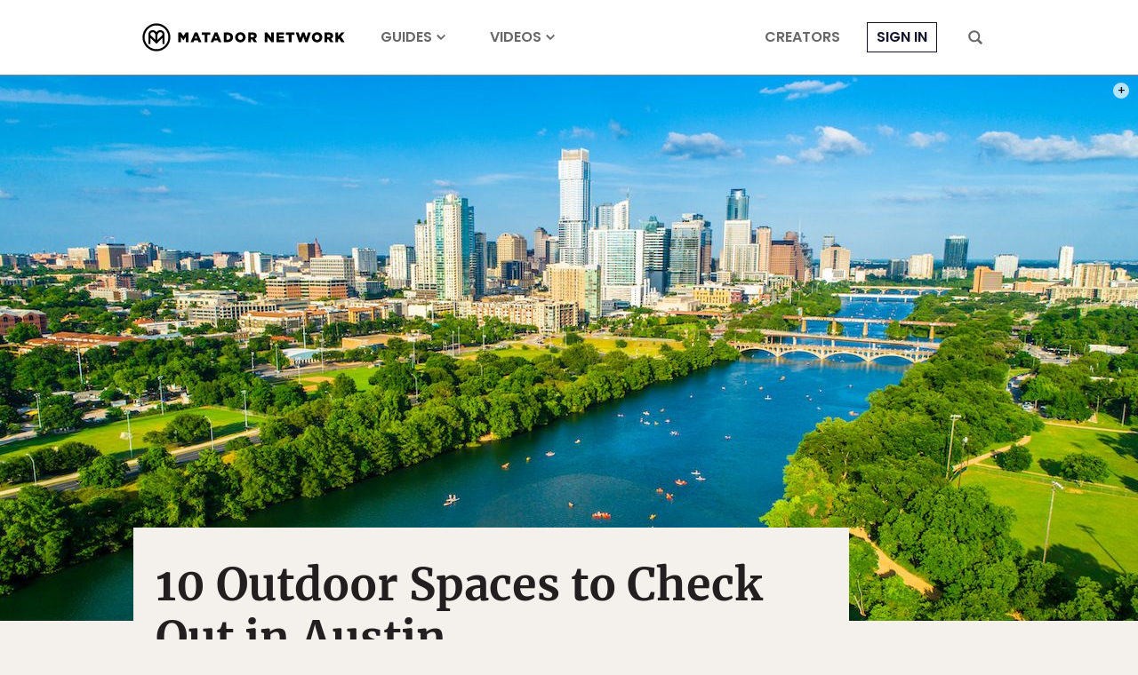

--- FILE ---
content_type: text/html; charset=UTF-8
request_url: https://matadornetwork.com/read/10-outdoor-spaces-check-austin/
body_size: 27948
content:
<!DOCTYPE html>
<html lang="en-US">
<head>
<meta charset="UTF-8">
<title>Ultimate Outdoor Spots to Check Out in Austin, Texas</title>
<meta name="viewport" content="width=device-width,initial-scale=1,minimum-scale=1,viewport-fit=cover">
<meta name="theme-color" content="#4c6a8e">
<link rel="icon" href="/favicon.ico">
<link rel="apple-touch-icon" href="/apple-touch-icon.png">
<link rel="mask-icon" href="/favicon.svg" color="#4c6a8e">
<link rel="preconnect" href="//cdn1.matadornetwork.com">
<link rel="dns-prefetch" href="//config.config-factory.com">
<style>@font-face{font-family:"Merriweather";font-style:normal;font-weight:400;font-display:block;src:local("Merriweather Regular"),local("Merriweather-Regular"),url(https://cdn1.matadornetwork.com/assets/fonts/Merriweather-Regular.woff2) format("woff2");unicode-range:U+0000-00FF,U+0131,U+0152-0153,U+02BB-02BC,U+02C6,U+02DA,U+02DC,U+2000-206F,U+2074,U+20AC,U+2122,U+2191,U+2193,U+2212,U+2215,U+FEFF,U+FFFD}@font-face{font-family:"Merriweather";font-style:italic;font-weight:400;font-display:swap;src:local("Merriweather Italic"),local("Merriweather-Italic"),url(https://cdn1.matadornetwork.com/assets/fonts/Merriweather-Italic.woff2) format("woff2");unicode-range:U+0000-00FF,U+0131,U+0152-0153,U+02BB-02BC,U+02C6,U+02DA,U+02DC,U+2000-206F,U+2074,U+20AC,U+2122,U+2191,U+2193,U+2212,U+2215,U+FEFF,U+FFFD}@font-face{font-family:"Merriweather";font-style:normal;font-weight:700;font-display:block;src:local("Merriweather Bold"),local("Merriweather-Bold"),url(https://cdn1.matadornetwork.com/assets/fonts/Merriweather-Bold.woff2) format("woff2");unicode-range:U+0000-00FF,U+0131,U+0152-0153,U+02BB-02BC,U+02C6,U+02DA,U+02DC,U+2000-206F,U+2074,U+20AC,U+2122,U+2191,U+2193,U+2212,U+2215,U+FEFF,U+FFFD}@font-face{font-family:"Merriweather";font-style:italic;font-weight:700;font-display:swap;src:local("Merriweather Bold Italic"),local("Merriweather-BoldItalic"),url(https://cdn1.matadornetwork.com/assets/fonts/Merriweather-BoldItalic.woff2) format("woff2");unicode-range:U+0000-00FF,U+0131,U+0152-0153,U+02BB-02BC,U+02C6,U+02DA,U+02DC,U+2000-206F,U+2074,U+20AC,U+2122,U+2191,U+2193,U+2212,U+2215,U+FEFF,U+FFFD}@font-face{font-family:"MerriweatherFallback";src:local("Georgia");size-adjust:109%;ascent-override:94%;descent-override:24%}@font-face{font-family:"Poppins";font-style:normal;font-weight:300;font-display:swap;src:local("Poppins Light"),local("Poppins-Light"),url(https://cdn1.matadornetwork.com/assets/fonts/Poppins-Light.woff2) format("woff2");unicode-range:U+0000-00FF,U+0131,U+0152-0153,U+02BB-02BC,U+02C6,U+02DA,U+02DC,U+2000-206F,U+2074,U+20AC,U+2122,U+2191,U+2193,U+2212,U+2215,U+FEFF,U+FFFD}@font-face{font-family:"Poppins";font-style:italic;font-weight:300;font-display:swap;src:local("Poppins Light Italic"),local("Poppins-LightItalic"),url(https://cdn1.matadornetwork.com/assets/fonts/Poppins-LightItalic.woff2) format("woff2");unicode-range:U+0000-00FF,U+0131,U+0152-0153,U+02BB-02BC,U+02C6,U+02DA,U+02DC,U+2000-206F,U+2074,U+20AC,U+2122,U+2191,U+2193,U+2212,U+2215,U+FEFF,U+FFFD}@font-face{font-family:"Poppins";font-style:normal;font-weight:400;font-display:block;src:local("Poppins Regular"),local("Poppins-Regular"),url(https://cdn1.matadornetwork.com/assets/fonts/Poppins-Regular.woff2) format("woff2");unicode-range:U+0000-00FF,U+0131,U+0152-0153,U+02BB-02BC,U+02C6,U+02DA,U+02DC,U+2000-206F,U+2074,U+20AC,U+2122,U+2191,U+2193,U+2212,U+2215,U+FEFF,U+FFFD}@font-face{font-family:"Poppins";font-style:italic;font-weight:400;font-display:swap;src:local("Poppins Italic"),local("Poppins-Italic"),url(https://cdn1.matadornetwork.com/assets/fonts/Poppins-Italic.woff2) format("woff2");unicode-range:U+0000-00FF,U+0131,U+0152-0153,U+02BB-02BC,U+02C6,U+02DA,U+02DC,U+2000-206F,U+2074,U+20AC,U+2122,U+2191,U+2193,U+2212,U+2215,U+FEFF,U+FFFD}@font-face{font-family:"Poppins";font-style:normal;font-weight:500;font-display:swap;src:local("Poppins Medium"),local("Poppins-Medium"),url(https://cdn1.matadornetwork.com/assets/fonts/Poppins-Medium.woff2) format("woff2");unicode-range:U+0000-00FF,U+0131,U+0152-0153,U+02BB-02BC,U+02C6,U+02DA,U+02DC,U+2000-206F,U+2074,U+20AC,U+2122,U+2191,U+2193,U+2212,U+2215,U+FEFF,U+FFFD}@font-face{font-family:"Poppins";font-style:italic;font-weight:500;font-display:swap;src:local("Poppins Medium Italic"),local("Poppins-MediumItalic"),url(https://cdn1.matadornetwork.com/assets/fonts/Poppins-MediumItalic.woff2) format("woff2");unicode-range:U+0000-00FF,U+0131,U+0152-0153,U+02BB-02BC,U+02C6,U+02DA,U+02DC,U+2000-206F,U+2074,U+20AC,U+2122,U+2191,U+2193,U+2212,U+2215,U+FEFF,U+FFFD}@font-face{font-family:"Poppins";font-style:normal;font-weight:700;font-display:swap;src:local("Poppins Semi Bold"),local("Poppins-SemiBold"),url(https://cdn1.matadornetwork.com/assets/fonts/Poppins-SemiBold.woff2) format("woff2");unicode-range:U+0000-00FF,U+0131,U+0152-0153,U+02BB-02BC,U+02C6,U+02DA,U+02DC,U+2000-206F,U+2074,U+20AC,U+2122,U+2191,U+2193,U+2212,U+2215,U+FEFF,U+FFFD}@font-face{font-family:"Poppins";font-style:italic;font-weight:700;font-display:swap;src:local("Poppins Semi Bold Italic"),local("Poppins-SemiBoldItalic"),url(https://cdn1.matadornetwork.com/assets/fonts/Poppins-SemiBoldItalic.woff2) format("woff2");unicode-range:U+0000-00FF,U+0131,U+0152-0153,U+02BB-02BC,U+02C6,U+02DA,U+02DC,U+2000-206F,U+2074,U+20AC,U+2122,U+2191,U+2193,U+2212,U+2215,U+FEFF,U+FFFD}@font-face{font-family:"PoppinsFallback";src:local("Arial");size-adjust:113%;ascent-override:105%;descent-override:35%}@font-face{font-family:"matador-network";src:url(https://cdn1.matadornetwork.com/assets/fonts/matador-network.woff) format("woff")}</style>
<style>@charset "UTF-8";.container{box-sizing:border-box;max-width:100%;margin-left:auto;margin-right:auto;padding-left:15px;padding-right:15px}.container--sm-flush{margin-left:0;margin-right:0;padding-left:0;padding-right:0}.row{display:flex;flex-wrap:wrap;margin-right:-15px;margin-left:-15px}.row>div{box-sizing:border-box;position:relative;min-height:1px;width:100%;padding-right:15px;padding-left:15px}.col-xs{flex:1 0 0%}.col-xs-1{flex:0 0 8.333%;max-width:8.333%}.col-xs-2{flex:0 0 16.666%;max-width:16.666%}.col-xs-3{flex:0 0 25%;max-width:25%}.col-xs-4{flex:0 0 33.333%;max-width:33.333%}.col-xs-5{flex:0 0 41.666%;max-width:41.666%}.col-xs-6{flex:0 0 50%;max-width:50%}.col-xs-7{flex:0 0 58.333%;max-width:58.333%}.col-xs-8{flex:0 0 66.666%;max-width:66.666%}.col-xs-9{flex:0 0 75%;max-width:75%}.col-xs-10{flex:0 0 83.333%;max-width:83.333%}.col-xs-11{flex:0 0 91.666%;max-width:91.666%}.col-xs-12{flex:0 0 100%;max-width:100%}.offset-xs-1{margin-left:8.333%}.offset-xs-2{margin-left:16.666%}.offset-xs-3{margin-left:25%}.offset-xs-4{margin-left:33.333%}.offset-xs-5{margin-left:41.666%}.offset-xs-6{margin-left:50%}.offset-xs-7{margin-left:58.333%}.offset-xs-8{margin-left:66.666%}.offset-xs-9{margin-left:75%}.offset-xs-10{margin-left:83.333%}.offset-xs-11{margin-left:91.666%}.order-xs-last{order:13}.hidden-lg-down{display:none}@media (min-width:576px){.container{width:540px}.container--sm-flush{margin-left:auto;margin-right:auto;padding-left:15px;padding-right:15px}.col-sm{flex:1 0 0%}.col-sm-1{flex:0 0 8.333%;max-width:8.333%}.col-sm-2{flex:0 0 16.666%;max-width:16.666%}.col-sm-3{flex:0 0 25%;max-width:25%}.col-sm-4{flex:0 0 33.333%;max-width:33.333%}.col-sm-5{flex:0 0 41.666%;max-width:41.666%}.col-sm-6{flex:0 0 50%;max-width:50%}.col-sm-7{flex:0 0 58.333%;max-width:58.333%}.col-sm-8{flex:0 0 66.666%;max-width:66.666%}.col-sm-9{flex:0 0 75%;max-width:75%}.col-sm-10{flex:0 0 83.333%;max-width:83.333%}.col-sm-11{flex:0 0 91.666%;max-width:91.666%}.col-sm-12{flex:0 0 100%;max-width:100%}.offset-sm-0{margin-left:0}.offset-sm-1{margin-left:8.333%}.offset-sm-2{margin-left:16.666%}.offset-sm-3{margin-left:25%}.offset-sm-4{margin-left:33.333%}.offset-sm-5{margin-left:41.666%}.offset-sm-6{margin-left:50%}.offset-sm-7{margin-left:58.333%}.offset-sm-8{margin-left:66.666%}.offset-sm-9{margin-left:75%}.offset-sm-10{margin-left:83.333%}.offset-sm-11{margin-left:91.666%}.order-sm-last{order:13}}@media (min-width:768px){.container{width:720px}.col-md{flex:1 0 0%}.col-md-1{flex:0 0 8.333%;max-width:8.333%}.col-md-2{flex:0 0 16.666%;max-width:16.666%}.col-md-3{flex:0 0 25%;max-width:25%}.col-md-4{flex:0 0 33.333%;max-width:33.333%}.col-md-5{flex:0 0 41.666%;max-width:41.666%}.col-md-6{flex:0 0 50%;max-width:50%}.col-md-7{flex:0 0 58.333%;max-width:58.333%}.col-md-8{flex:0 0 66.666%;max-width:66.666%}.col-md-9{flex:0 0 75%;max-width:75%}.col-md-10{flex:0 0 83.333%;max-width:83.333%}.col-md-11{flex:0 0 91.666%;max-width:91.666%}.col-md-12{flex:0 0 100%;max-width:100%}.offset-md-0{margin-left:0}.offset-md-1{margin-left:8.333%}.offset-md-2{margin-left:16.666%}.offset-md-3{margin-left:25%}.offset-md-4{margin-left:33.333%}.offset-md-5{margin-left:41.666%}.offset-md-6{margin-left:50%}.offset-md-7{margin-left:58.333%}.offset-md-8{margin-left:66.666%}.offset-md-9{margin-left:75%}.offset-md-10{margin-left:83.333%}.offset-md-11{margin-left:91.666%}.order-md-last{order:13}}@media (min-width:992px){.container{width:960px;max-width:100%}.col-lg{flex:1 0 0%}.col-lg-1{flex:0 0 8.333%;max-width:8.333%}.col-lg-2{flex:0 0 16.666%;max-width:16.666%}.col-lg-3{flex:0 0 25%;max-width:25%}.col-lg-4{flex:0 0 33.333%;max-width:33.333%}.col-lg-5{flex:0 0 41.666%;max-width:41.666%}.col-lg-6{flex:0 0 50%;max-width:50%}.col-lg-7{flex:0 0 58.333%;max-width:58.333%}.col-lg-8{flex:0 0 66.666%;max-width:66.666%}.col-lg-9{flex:0 0 75%;max-width:75%}.col-lg-10{flex:0 0 83.333%;max-width:83.333%}.col-lg-11{flex:0 0 91.666%;max-width:91.666%}.col-lg-12{flex:0 0 100%;max-width:100%}.offset-lg-0{margin-left:0}.offset-lg-1{margin-left:8.333%}.offset-lg-2{margin-left:16.666%}.offset-lg-3{margin-left:25%}.offset-lg-4{margin-left:33.333%}.offset-lg-5{margin-left:41.666%}.offset-lg-6{margin-left:50%}.offset-lg-7{margin-left:58.333%}.offset-lg-8{margin-left:66.666%}.offset-lg-9{margin-left:75%}.offset-lg-10{margin-left:83.333%}.offset-lg-11{margin-left:91.666%}.order-lg-last{order:13}.hidden-lg-up{display:none}.hidden-lg-down{display:block}}@media (min-width:1380px){.container{width:1220px;max-width:100%}.container--squish{padding-left:140px;padding-right:140px}.col-xl{flex:1 0 0%}.col-xl-1{flex:0 0 8.333%;max-width:8.333%}.col-xl-2{flex:0 0 16.666%;max-width:16.666%}.col-xl-3{flex:0 0 25%;max-width:25%}.col-xl-4{flex:0 0 33.333%;max-width:33.333%}.col-xl-5{flex:0 0 41.666%;max-width:41.666%}.col-xl-6{flex:0 0 50%;max-width:50%}.col-xl-7{flex:0 0 58.333%;max-width:58.333%}.col-xl-8{flex:0 0 66.666%;max-width:66.666%}.col-xl-9{flex:0 0 75%;max-width:75%}.col-xl-10{flex:0 0 83.333%;max-width:83.333%}.col-xl-11{flex:0 0 91.666%;max-width:91.666%}.col-xl-12{flex:0 0 100%;max-width:100%}.offset-xl-0{margin-left:0}.offset-xl-1{margin-left:8.333%}.offset-xl-2{margin-left:16.666%}.offset-xl-3{margin-left:25%}.offset-xl-4{margin-left:33.333%}.offset-xl-5{margin-left:41.666%}.offset-xl-6{margin-left:50%}.offset-xl-7{margin-left:58.333%}.offset-xl-8{margin-left:66.666%}.offset-xl-9{margin-left:75%}.offset-xl-10{margin-left:83.333%}.offset-xl-11{margin-left:91.666%}.order-xl-last{order:13}}@media (min-width:1800px){.container{width:1740px;max-width:100%}.col-xxl{flex:1 0 0%}.col-xxl-1{flex:0 0 8.333%;max-width:8.333%}.col-xxl-2{flex:0 0 16.666%;max-width:16.666%}.col-xxl-3{flex:0 0 25%;max-width:25%}.col-xxl-4{flex:0 0 33.333%;max-width:33.333%}.col-xxl-5{flex:0 0 41.666%;max-width:41.666%}.col-xxl-6{flex:0 0 50%;max-width:50%}.col-xxl-7{flex:0 0 58.333%;max-width:58.333%}.col-xxl-8{flex:0 0 66.666%;max-width:66.666%}.col-xxl-9{flex:0 0 75%;max-width:75%}.col-xxl-10{flex:0 0 83.333%;max-width:83.333%}.col-xxl-11{flex:0 0 91.666%;max-width:91.666%}.col-xxl-12{flex:0 0 100%;max-width:100%}.offset-xxl-0{margin-left:0}.offset-xxl-1{margin-left:8.333%}.offset-xxl-2{margin-left:16.666%}.offset-xxl-3{margin-left:25%}.offset-xxl-4{margin-left:33.333%}.offset-xxl-5{margin-left:41.666%}.offset-xxl-6{margin-left:50%}.offset-xxl-7{margin-left:58.333%}.offset-xxl-8{margin-left:66.666%}.offset-xxl-9{margin-left:75%}.offset-xxl-10{margin-left:83.333%}.offset-xxl-11{margin-left:91.666%}.order-xxl-last{order:13}}.container-wrapper{z-index:1;position:relative;background-color:#fff}.mf-wedge .container-wrapper{z-index:auto;background:0 0}.container{position:relative}.mf-wedge{overflow:hidden;position:relative;width:100%;background-position:50% 0;background-repeat:no-repeat;background-size:100% auto}.mf-wedge-gap{z-index:1;position:relative;height:40px;background:#fff}.mf-wedge--flush{margin-bottom:0}.mf-wedge-image,.mf-wedge-video>video,.mf-wedge-video>img{display:block;width:100%;height:auto;max-width:100%;max-height:100%}.mf-wedge-video>img{display:none}.mf-wedge-content{width:100%;height:100%;background:rgba(0,0,0,.01)}.mf-wedge-content--layer{position:absolute;top:0;left:0}.mf-wedge-content-mantle{display:table;width:100%;height:100%}.mf-wedge-content-outer{display:table-cell;background-position:50% 0;background-repeat:no-repeat;background-size:cover;text-align:left;vertical-align:top}.mf-wedge-content-inner{display:block;width:100%;text-align:left}.mf-wedge-content--position .mf-wedge-content-inner{display:inline-block;width:auto}.mf-wedge-content--image-background .mf-wedge-image,.mf-wedge-content--video-background .mf-wedge-video>video,.mf-wedge-content--video-background .mf-wedge-video>img{display:block;width:100%;height:auto}.mf-wedge-content--video-background .mf-wedge-video>img{display:none}@media (max-width:768px){.mf-wedge-gap{height:20px}.mf-wedge-content-inner{width:auto!important;padding-left:10px!important;padding-right:10px!important}.mf-wedge-content--image-background .mf-wedge-content-inner,.mf-wedge-content--video-background .mf-wedge-content-inner{width:100%!important;padding:0!important}.mf-wedge-content--video-background .mf-wedge-video>video{display:none}.mf-wedge-content--video-background .mf-wedge-video>img{display:block}}.mf-align-left{float:left;max-width:100%;padding-right:30px}.mf-align-right{float:right;max-width:100%;padding-left:30px}@media (max-width:992px){.mf-align-left,.mf-align-right{margin-left:0!important;margin-right:0!important}}@media (max-width:768px){.mf-align-left,.mf-align-right{float:none;width:100%!important;padding-left:0;padding-right:0}}@keyframes basic-spinner{30%{width:8px}50%{width:14px}85%{width:8px}to{transform:rotate(360deg)}}*,:before,:after{box-sizing:border-box}html,body{min-width:100%;min-height:100%;margin:0}html{font:16px/1.4 Arial,sans-serif}body{background:#f4f1ec;color:#231f20;-webkit-highlight:none;-webkit-tap-highlight-color:transparent}body.mn-layout-freeform{background-color:#fff}body.page-dark{background-color:#0a0d14;color:#fff}body.page-dark .mega-search,body.page-dark .hamburger-menu{color:#231f20}body.page-dark .footer-wrapper{background-color:#0a0d14}input[type=search]{-webkit-appearance:none}button,input[type=button],input[type=submit],a{transition:opacity 100ms ease-in-out,background 100ms ease-in-out,color 100ms ease-in-out}button:active,input[type=button]:active,input[type=submit]:active,a:active{opacity:.5;transition:none}button,input[type=button],input[type=submit]{-webkit-appearance:button;cursor:pointer}button{outline:0;border:0;color:inherit;background-color:transparent}button:focus{outline:0}a{color:#14142b;text-decoration:none}@media (hover:none){button,input[type=button],input[type=submit],a{transition:none}}#map_canvas{min-height:250px}#map_canvas img{max-width:none}.is-user-logged-in,.is-user-logged-out:not(.is-user-logged-out-placeholder){display:none!important}.is-user-logged-out-placeholder{opacity:0}.lazy.wow-ready{transition:opacity 1000ms ease-in-out}.lazy.wow-ready:not(.wow-time){opacity:0}.header-nav__before-ad{display:none;background-color:#404040}.header-nav__before-ad--loaded{display:block}.header-nav__before-ad--stuck{z-index:1001;position:sticky;top:0}.header-nav__before-ad iframe,.header-nav__before-ad .ad-wrapper>div{width:100%;height:auto}.header-nav{z-index:1000;position:sticky;top:0;pointer-events:none;transition:transform 250ms ease-in-out}.header-nav--hidden{transform:translateY(-85px)}.header-nav:not(.header-nav--near-top):not(.header-nav--hidden){transform:none}.header-nav__bar{position:relative;height:85px;border-bottom:1px solid #888;background-color:#fff;color:#686868;pointer-events:auto;transition:background 500ms ease-in-out}.header-nav__bar--transparent{background-color:transparent!important}.header-nav__inner{display:flex;position:relative;height:100%;padding:0}.header-nav__inner-left,.header-nav__inner-center,.header-nav__inner-right{flex:1 1 50%;display:flex;align-items:center}.header-nav:not(.header-nav--sponsored) .header-nav__inner-left{flex:0}.header-nav__inner-center{flex-basis:auto;justify-content:center}.header-nav--sponsored .header-nav__inner-center{flex-shrink:0;min-width:0}.header-nav__inner-right{justify-content:flex-end}.header-nav__logo,.header-nav__logo>svg{display:block;width:auto;height:45px}.header-nav__logo{overflow:hidden;display:flex;flex-direction:column;align-items:center;color:#000}.header-nav__logo>svg{flex:0 0 auto;fill:currentColor}.header-nav__sponsor-divider{margin:5px 25px}.header-nav__sponsor-divider:before{content:"×";font:24px sans-serif}.header-nav__sponsor-logo{min-width:0;max-width:50%;max-height:36px}.header-nav__hamburger-button,.header-nav__search-button{display:block;height:16px;padding:0 15px}.header-nav__hamburger-button>svg,.header-nav__search-button>svg{fill:currentColor;width:16px;height:16px;cursor:pointer}.header-nav__hamburger-button{display:none}.header-nav__search-button{margin-left:15px}.header-nav__back-button{display:flex;align-items:center;margin-right:25px;color:#000;font:.875rem/1.4 Poppins,sans-serif;letter-spacing:.05rem!important;text-transform:uppercase;opacity:.5}.header-nav__back-button:hover{opacity:1}.header-nav__back-button:before{content:url(https://cdn1.matadornetwork.com/assets/images/icons/icon-caret-left.svg);flex-shrink:0;display:inline-block;width:20px;height:20px;margin:10px}.header-nav__menu{display:flex;height:100%}.header-nav__menu>.menu{display:flex;height:100%;margin:0;padding-left:0;list-style:none;pointer-events:auto}.header-nav__menu>.menu>.menu-item{display:flex;align-items:center;margin:0 25px}.header-nav__menu>.menu>.menu-item>a{position:relative;color:currentColor;font:700 1rem/1.4 Poppins,sans-serif;text-transform:uppercase;text-decoration:none;white-space:nowrap}.header-nav__menu>.menu>.menu-item>a:hover{opacity:.5}.header-nav__menu>.menu>.menu-item.active{padding:12px 0 6px;border-bottom:6px solid #14142b}.header-nav__menu>.menu>.menu-item.menu-item-login>a{padding:5px 10px;border:1px solid currentColor;color:#14142b}.header-nav__menu>.menu>.menu-item.destinations>a:after,.header-nav__menu>.menu>.menu-item.topics>a:after,.header-nav__menu>.menu>.menu-item.videos>a:after{content:" ";display:inline-block;width:10px;height:10px;margin-left:5px;-webkit-mask:url(https://cdn1.matadornetwork.com/assets/images/icons/icon-caret-down.svg) no-repeat center;background-color:currentColor}.header-nav__menu--main{margin-left:15px}.header-nav__menu>.menu>.menu-item-has-children{position:relative}.header-nav__menu>.menu>.menu-item-has-children>a{white-space:nowrap}.header-nav__menu>.menu>.menu-item-has-children>.sub-menu{z-index:1;position:absolute;top:calc(100% - 10px);left:0;margin:0;padding:15px 25px;border-radius:3px;background:#fff;box-shadow:0 7px 28px rgba(0,0,0,.15);visibility:hidden;opacity:0;list-style:none;pointer-events:none;transform:translateY(-5px);transition:transform 250ms ease-in,opacity 250ms}.header-nav__menu>.menu>.menu-item-has-children>.sub-menu>.menu-item>a{display:block;padding:10px 35px 10px 0;color:#000;font:.875rem/1.4 Poppins,sans-serif;white-space:nowrap;opacity:.5}.header-nav__menu>.menu>.menu-item-has-children>.sub-menu>.menu-item>a:hover{color:#14142b;opacity:1}.header-nav__menu>.menu>.menu-item-has-children>.sub-menu>.menu-item-divider{height:1px;margin:10px 0;background-color:#ccc}.header-nav__menu>.menu>.menu-item-has-children:hover>.sub-menu{visibility:visible;opacity:1;pointer-events:auto;transform:none}.header-nav__menu>.menu>.menu-item-sub-menu-right>.sub-menu{left:auto;right:15px}.header-nav__inner-left>.header-nav__menu--main .menu-item:nth-child(n+4),.header-nav__inner-right>.header-nav__menu--more .menu-item:nth-child(n+4){display:none}.header-nav--focus .header-nav__menu--main,.header-nav--focus .header-nav__menu--more{display:none}.header-nav__menu--account>.menu>.menu-item{margin:0 5px}.header-nav__menu--account>.menu>.menu-item-user{position:relative;padding:0 10px}.header-nav__menu--account>.menu>.menu-item-user>a{overflow:hidden;display:block;box-sizing:border-box;width:32px;height:32px;padding:0;border:1px solid currentColor;border-radius:99px;background:#000 url(https://cdn1.matadornetwork.com/assets/images/avatar-blank-sm.png) no-repeat center;background-size:cover;text-indent:100%;cursor:pointer;opacity:1}.header-nav__menu--account>.menu>.menu-item-user>a:after{content:none}.user__notification{position:absolute;background:#14142b;padding:3px;min-width:20px;min-height:20px;border-radius:50%;color:#fff;bottom:-2px;right:0;font-family:Merriweather,serif;font-size:.625rem;font-weight:700;text-align:center;opacity:0;pointer-events:none;transition:opacity .2s linear;display:flex;justify-content:center;align-items:center;z-index:100}.user__notification--show{opacity:1;animation:pop .3s linear 1}@keyframes pop{0%{opacity:0;transform:scale(0)}50%{transform:scale(1.4)}to{transform:scale(1);opacity:1}}.header-nav__dropdown{z-index:-1;overflow:hidden;position:absolute;top:0;left:0;width:100%;height:100vh;pointer-events:none}.header-nav__dropdown-inner{padding:135px 50px 50px;background-color:#fff;color:#000;box-shadow:0 7px 28px rgba(0,0,0,.15);opacity:0;transform:translateY(calc(85px - 100%))}.header-nav__dropdown-inner>*{opacity:0}.header-nav__dropdown.open .header-nav__dropdown-inner{opacity:1;transform:translateY(0);pointer-events:auto;transition:opacity 100ms ease-in-out,transform 250ms ease-in-out}.header-nav__dropdown.open .header-nav__dropdown-inner>*{opacity:1;transition:opacity 500ms 250ms ease-in-out}.header-nav #credential_picker_container{position:absolute!important;top:calc(100% + 3px)!important;right:0!important;left:auto!important}.header-nav--dark .header-nav__bar{border-bottom-color:#686868;background-color:#0a0d14;color:#fff}.header-nav--dark .header-nav__logo{color:#fff}.header-nav--dark .header-nav__menu>.menu>.menu-item.active{border-bottom-color:#fff}.header-nav--dark .header-nav__menu>.menu>.menu-item.menu-item-login>a{color:#fff}@media (max-width:1379.98px){.header-nav__logo,.header-nav__logo>svg{width:228px;height:34px}.header-nav__back-button{overflow:hidden;width:40px;white-space:nowrap}}@media (max-width:991.98px){.header-nav--hidden{transform:translateY(-60px)}.header-nav:not(.header-nav--near-top):not(.header-nav--hidden){transform:none}.header-nav__bar{height:60px;border-bottom:none}.header-nav--sponsored .header-nav__inner-center{flex-shrink:1}.header-nav__inner-left,.header-nav__inner-right{flex:0 1 52px}.header-nav__hamburger-button{display:block}.header-nav__search-button{margin-left:0}.header-nav__menu{display:none}.header-nav--dark-md .header-nav__bar{border-bottom-color:#686868;background-color:#0a0d14;color:#fff}.header-nav--dark-md .header-nav__logo{color:#fff}.header-nav--dark-md .header-nav__menu>.menu>.menu-item.active{border-bottom-color:#fff}}@media (max-width:767.98px){.header-nav--sponsored.header-nav--hidden{transform:translateY(-130px)}.header-nav--sponsored .header-nav__bar{height:130px}.header-nav--sponsored .header-nav__inner-center{flex-direction:column}}@media (max-width:359.98px){.header-nav__logo,.header-nav__logo>svg{width:214px;height:32px}}.header-nav__sub{max-width:1740px;margin:0 auto 50px;background-color:#000}.header-nav__sub-menu{display:flex;justify-content:center;align-items:center}.header-nav__sub-menu-item{margin:0 50px;padding:25px 0;color:#fff;font:1.125rem/1.4 Poppins,sans-serif;text-transform:uppercase;letter-spacing:.2rem!important;text-align:center;white-space:nowrap}.header-nav__sub-menu-item--active{padding-bottom:21px;border-bottom:4px solid #fff;font-weight:700}@media (hover){.header-nav__sub-menu-item:hover{opacity:.6}}@media (max-width:991.98px){.header-nav__sub-menu-item{margin:0 15px;padding:15px 0;font-size:1rem}}.dropdown-menu{display:flex;pointer-events:all}.dropdown-menu__action{margin-top:25px;text-align:right}.dropdown-menu__action>a{color:#14142b;font:500 .875rem/1.4 Poppins,sans-serif;text-transform:uppercase;text-decoration:underline}.dropdown-menu__action>a:hover{opacity:.6}.dropdown-menu__sub{flex:0 0 100%;position:relative}.dropdown-menu__sub-item>a,.dropdown-menu__sub-item>button{display:flex;align-items:center;justify-content:flex-end;width:25%;padding:15px 10px;border-right:1px solid currentColor;color:#000;font:500 1rem/1.4 Poppins,sans-serif;text-transform:uppercase;text-align:right}.dropdown-menu__sub-item>a:after,.dropdown-menu__sub-item>button:after{content:" ";display:block;width:14px;height:14px;margin-left:10px;background-color:currentColor;-webkit-mask-image:url(https://cdn1.matadornetwork.com/assets/images/icons/icon-caret-right.svg);opacity:0}.dropdown-menu__sub-item:hover>a,.dropdown-menu__sub-item:hover>button{color:#14142b}.dropdown-menu__sub-item:hover>a:after,.dropdown-menu__sub-item:hover>button:after{opacity:1}.dropdown-menu__sub-item:hover>.dropdown-menu__sub-content{z-index:2}.dropdown-menu__sub-content{overflow-y:auto;display:flex;position:absolute;top:0;left:25%;width:75%;height:100%;padding:15px 0 15px 35px;background-color:#fff}.dropdown-menu__sub-item:first-child>.dropdown-menu__sub-content{z-index:1}.dropdown-menu__section{flex-grow:1;display:flex;flex-direction:column;column-gap:35px;height:100%}.dropdown-menu__section-title{align-self:flex-start;margin-bottom:25px;padding-bottom:5px;border-bottom:1px solid currentColor;font:700 1.25rem/1.4 Poppins,sans-serif}.dropdown-menu__link-grid{column-width:140px;column-fill:auto;height:calc(100% - 50px)}.dropdown-menu__link{margin-bottom:15px}.dropdown-menu__link-title{color:currentColor;font:1rem/1.4 Poppins,sans-serif}.dropdown-menu__link-title:hover{opacity:.6}.dropdown-menu__sub-content .dropdown-menu__section-title{margin-bottom:15px;padding-bottom:0;font-size:.875rem;text-transform:uppercase}.dropdown-menu__sub-content .dropdown-menu__link-title{font-size:.875rem}.mn-ad-widget{max-width:100%}.mn-ad-widget--interstitial{height:0}.mn-ad-widget--format-overlay>.ad-wrapper{max-width:100%}.mn-ad-widget--format-overlay>.ad-wrapper>div{position:fixed;width:100%;height:100%;z-index:1000000;top:0}.mn-ad-widget--format-static>.ad-wrapper,.mn-ad-widget--ultra-wide>.ad-wrapper,.mn-ad-widget--wide>.ad-wrapper,.mn-ad-widget--tall>.ad-wrapper,.mn-ad-widget--gmc>.ad-wrapper{max-width:1190px}.mn-ad-widget--format-static>.ad-wrapper>div,.mn-ad-widget--ultra-wide>.ad-wrapper>div,.mn-ad-widget--wide>.ad-wrapper>div,.mn-ad-widget--tall>.ad-wrapper>div,.mn-ad-widget--gmc>.ad-wrapper>div{display:block;width:100%;height:0}.mn-ad-widget--format-static>.ad-wrapper>div,.mn-ad-widget--ultra-wide>.ad-wrapper>div{padding-top:28.125%}.mn-ad-widget--wide>.ad-wrapper>div{padding-top:56.25%}.mn-ad-widget--tall>.ad-wrapper>div{padding-top:75%}.mn-ad-widget--gmc>.ad-wrapper>div{padding-top:65%}.mn-ad-widget--format-capture iframe{display:block;width:calc(100% - 30px);max-width:600px;height:400px;margin:0 auto;pointer-events:all}#fs-sticky-footer,#matadornetwork_adhesion{transition:transform 250ms ease-in-out}#fs-sticky-footer.hidden,#matadornetwork_adhesion.hidden{transform:translateY(100%)}#fs-sticky-footer{z-index:9999!important}#fs-slot-footer-wrapper{position:fixed}@media (max-width:767.98px){.mn-ad-widget--format-static>.ad-wrapper>div{padding-top:65%}}#matadornetwork_post_top_right1,#matadornetwork_post_bot_right1{max-width:300px;overflow:hidden}.tracking-notice{z-index:10002;display:none;box-sizing:border-box;position:fixed;bottom:10px;left:calc(50% - 340px);width:680px;padding:25px 15px;border-radius:3px;background-color:#fff;color:#404040;box-shadow:0 5px 15px rgba(0,0,0,.075)}.tracking-notice>p{margin:0 auto 25px;font:1rem/1.4 Poppins,sans-serif;text-align:center}.tracking-notice__more-info>p{margin:0 auto;font:.875rem/1.4 Poppins,sans-serif;text-align:center}body.tracking-notice-opened .tracking-notice{display:block}.tracking-notice__action{display:flex;justify-content:center;margin:0 0 15px}.tracking-notice__action>button{margin:0 15px;padding:15px 50px;font:.8125rem/1.4 Poppins,sans-serif;text-transform:uppercase;text-align:center;letter-spacing:.125rem!important}.tracking-notice__action>button:hover{opacity:.6}.tracking-notice__action>button[name=yes]{background-color:#14142b;color:#fff}@media (max-width:720px){.tracking-notice{bottom:0;left:0;width:100%;border-top:1px solid rgba(0,0,0,.1);border-radius:0}.tracking-notice>p{width:480px;max-width:100%}}.post-content-ad{clear:both;margin:50px 0}.post-content-ad .ad-wrapper>div:not(:empty):before,.post-capture-ad>.mn-ad-widget>.capture-section:before{content:"Advertisement";display:block;margin-bottom:10px;color:#686868;font:.75rem/1.2 Poppins,sans-serif;text-transform:uppercase;text-align:center;white-space:nowrap;letter-spacing:.25rem}.post-capture-ad .capture-section{margin:50px 0}.post-capture-ad .capture-section .capture-section__media--image,.post-capture-ad .capture-section .capture-section__media--video>video{opacity:1}.post-content .top-gallery-ad{float:right;width:300px;margin:15px 0 15px 25px}.post-content{font:1.125rem/1.6 Poppins,sans-serif;word-wrap:break-word;word-break:break-word}.post-content a{color:#14142b}.post-content p a,.post-content li a,.post-content .subtitle a{border-bottom:.2em solid #14142b;color:currentColor}.post-content p a:hover,.post-content li a:hover,.post-content .subtitle a:hover{background-color:#14142b;color:#fff}.post-content .ai-link:not(:disabled){text-decoration:underline;text-decoration-color:#4018c3;text-decoration-thickness:.2em;text-underline-offset:.35em;color:currentColor;cursor:pointer}.post-content .ai-link:not(:disabled):after{content:"";display:inline-block;width:1.1em;height:1.1em;margin-left:.2em;background-color:#4018c3;mask:url(https://cdn1.matadornetwork.com/assets/images/icon-sparkles-xs.png) no-repeat center;mask-size:contain;vertical-align:middle;text-decoration:none}.post-content .ai-link:not(:disabled):hover:after{mask-image:url(https://cdn1.matadornetwork.com/assets/images/icon-sparkles-xs.gif)}.post-content h1{margin:40px 0 18px;font:700 2.5rem/1.2 Merriweather,serif}.post-content h2,.post-content h5{margin:36px 0 16px;font:700 2.26rem/1.2 Merriweather,serif}.post-content h3{margin:32px 0 14px;font:700 1.9375rem/1.2 Merriweather,serif}.post-content h4{margin:28px 0 12px;font:700 1.5625rem/1.2 Merriweather,serif}.post-content h6{margin:24px 0 10px;font:700 1.25rem/1.2 Merriweather,serif}.post-content p{margin:10px 0 30px}.post-content ul,.post-content ol{margin:15px 0 30px;padding-left:30px}.post-content ul{list-style:disc outside}.post-content ol{list-style:decimal}.post-content ul li,.post-content ol li{margin-bottom:8px}.post-content img,.post-content video{max-width:100%;height:auto}.post-content iframe,.post-content object,.post-content embed{max-width:100%;margin-bottom:35px}.post-content iframe{display:block;margin:0 auto!important}.post-content .fb_iframe_widget iframe{max-width:none}.post-content .alignnone,.post-content .aligncenter,.post-content .wp-caption,.post-content .captionfull{clear:both;display:block;max-width:100%;margin:0 auto}.post-content .alignleft,.post-content .captionleft{float:left;max-width:50%;margin:5px 25px 5px 0}.post-content .alignright,.post-content .captionright{float:right;max-width:50%;margin:5px 0 5px 25px}.post-content .wp-caption,.post-content .captionleft,.post-content .captionright,.post-content .captionfull{margin-bottom:35px;font-size:.8125rem;text-align:center}.post-content .wp-caption-text,.post-content .captionleft p,.post-content .captionright p,.post-content .captionfull p{margin-top:5px;margin-bottom:10px;padding:5px 10px}.post-content .wp-caption img{display:block;margin:0 auto;max-width:100%;max-height:730px;width:auto!important;height:auto}.post-content .subtitle{margin:0 0 35px;font:700 1.5625rem/1.2 Merriweather,serif}.post-content blockquote{clear:left;overflow:hidden;margin:0 0 35px;padding:15px 25px;border-radius:3px;background-color:#fff;font-size:1rem}.post-content .pullquote{position:relative;margin:50px 0;font:900 2.26rem/1.2 Merriweather,serif}.post-content .pullquote:before{content:"“";display:block;position:absolute;top:0;right:calc(100% + 5px);color:#14142b;font-size:7rem;line-height:1.05}.post-content .dropcap{float:left;margin:0 5px 0 -5px;text-transform:uppercase;font-size:4.45rem;line-height:.85}.post-content .dropcap-small{margin:3px 3px 0 0;font-size:1.95rem}.wf-active .post-content .dropcap-small{font-size:2.3rem}.post-content .post-ender{vertical-align:-2px}.post-content .pullquote-center{display:block;position:relative;min-height:100px;margin:50px 0;padding:25px;border-radius:3px;background-color:#fff;font:700 1.5625rem/1.2 Merriweather,serif}.post-content .pullquote-center a{color:#14142b}.post-content .pullquote-center a:hover{opacity:.6}.post-content .pullquote-center img.readlink-img{display:none}.post-content .pullquote-center .readlink-title{display:block;margin:0 0 10px;font:700 1rem/1.2 Merriweather,serif}.post-content .readlink-neo{margin:50px 0}.post-content .readlink-neo__title{display:flex;align-items:center;margin:0 0 10px;font:700 1rem/1.2 Merriweather,serif}.post-content .readlink-neo__title:after{content:" ";flex:1 0 0;display:block;width:100%;height:2px;margin-left:10px;background-color:currentColor}.post-content .readlink-neo__inner{display:flex}.post-content .readlink-neo__image{flex:0 0 auto;width:90px;height:90px;margin-right:15px;background-color:#404040}.post-content .readlink-neo__image-inner{height:100%;background-position:center;background-size:cover}.post-content .readlink-neo__link-category,.post-content .readlink-neo__link-title{display:block;color:#000}.post-content .readlink-neo__link-category:hover,.post-content .readlink-neo__link-title:hover{opacity:.6}.post-content .readlink-neo__link-category{margin-bottom:5px;font:700 .875rem/1.4 Poppins,sans-serif;text-transform:uppercase}.post-content .readlink-neo__link-title{font:700 1.5625rem/1.2 Merriweather,serif}.post-content a.ts-spot{overflow:auto;box-shadow:none;border-radius:0;background-color:transparent}.post-content .newsletter-form{max-width:100%;margin-bottom:35px;padding-top:35px;background-color:#4c6a8e;color:#fff}.post-content .newsletter-form .newsletter-form__header>h2{font-size:1.9375rem}.post-content .newsletter-form .newsletter-form__header>p{font-weight:400;font-size:1rem}.post-content .affiliate-disclaimer{margin-bottom:10px;padding:35px 25px;border:1px solid #a0a0a0;font:300 .875rem/1.4 Poppins,sans-serif}.post-content .affiliate-disclaimer br{display:none}.post-content .affiliate-disclaimer p:first-child{margin-bottom:10px}.post-content .btn-primary{display:inline-block;margin-bottom:35px;padding:15px 50px;border:0;background-color:#14142b;color:#fff;font:.875rem/1.4 Poppins,sans-serif;text-transform:uppercase;text-align:center;letter-spacing:.125rem!important}.post-content .btn-primary:hover{opacity:.6}@media (max-width:991.98px){.post-content{font-size:1rem}.post-content h1{font-size:1.9375rem}.post-content h2,.post-content h5{font-size:1.5625rem}.post-content h3{font-size:1.25rem}.post-content h4{font-size:1.125rem}.post-content h6{font-size:1rem}.post-content .alignnone,.post-content .aligncenter,.post-content .wp-caption,.post-content .captionfull,.post-content .alignleft,.post-content .captionleft,.post-content .alignright,.post-content .captionright{max-width:calc(30px + 100%);width:calc(30px + 100%)!important;margin-right:-15px;margin-left:-15px}.post-content .wp-caption-text,.post-content .captionleft p,.post-content .captionright p,.post-content .captionfull p{margin-top:4px;margin-bottom:4px;padding:5px 4px}.post-content .alignleft,.post-content .captionleft,.post-content .alignright,.post-content .captionright{float:none}.post-content .pullquote,.post-content .pullquote-center,.post-content .subtitle,.post-content blockquote{float:none;max-width:100%;width:100%;margin-right:0;margin-left:0}.post-content .pullquote{position:static;margin:35px 0;font-size:1.5625rem}.post-content .pullquote:before{display:inline;position:static;color:inherit;font-size:inherit;line-height:inherit}.post-content .pullquote:after{content:"”"}.post-content .pullquote-center{min-height:70px;font-size:1.125rem}.post-content .pullquote-center .readlink-title{font-size:1rem}.post-content .subtitle{font-size:1.25rem}.post-content blockquote{font-size:.9375rem}.post-content .dropcap{font-size:3rem}.wf-active .post-content .dropcap{font-size:3.65rem}.post-content .readlink-neo__title{font-size:.75rem}.post-content .readlink-neo__image{width:60px;height:60px}.post-content .readlink-neo__link-category{font-size:.75rem}.post-content .readlink-neo__link-title{font-size:.9375rem}}@media (max-width:767.98px){.post-content .top-gallery-ad{display:none}}@media (max-width:359.98px){.container .post-content-ad{max-width:none;margin-left:-15px;margin-right:-15px}}.article-header{position:relative;max-width:1740px;margin:0 auto 50px}.article-header--flush{margin-bottom:0!important}.article-header__media-wrapper{position:relative;padding-top:35%;background-color:#404040}.article-header--tall .article-header__media-wrapper{padding-top:178%}.article-header__media-video,.article-header__media-image{position:absolute;top:0;left:0;width:100%;height:100%;object-fit:cover;object-position:center}.article-header__media-image{background:no-repeat center;background-size:cover}.article-header__media-image--xlarge{display:block}.article-header__media-image--large,.article-header__media-image--medium{display:none}.article-header__image-caption{overflow:hidden;position:absolute;top:0;right:0;width:28px;height:28px;color:transparent;font:.625rem/1.4 Poppins,sans-serif;text-transform:uppercase;white-space:nowrap}.article-header__image-caption:after{content:"+";display:flex;justify-content:center;align-items:center;position:absolute;top:8px;right:10px;width:18px;height:18px;border-radius:50%;background-color:rgba(255,255,255,.7);color:#000;font-size:.875rem;cursor:pointer}.article-header__image-caption:hover{width:auto;max-width:720px;height:auto;padding:10px 38px 10px 10px;background-color:rgba(255,255,255,.7);color:#000;white-space:normal}.article-header__image-caption a{color:currentColor}@media (max-width:1379.98px){.article-header__media-wrapper{padding-top:48%}.article-header__media-image--xlarge{display:none}.article-header__media-image--large{display:block}}@media (max-width:991.98px){.article-header{margin-bottom:35px}.article-header__media-wrapper{padding-top:62%}}@media (max-width:767.98px){.article-header__media-wrapper{padding-top:75%}.article-header__media-image--large{display:none}.article-header__media-image--medium{display:block}}.post-header{flex-basis:100%;margin-bottom:35px}.post-header>h1{margin:0 0 25px;font:700 3.125rem/1.2 Merriweather,serif}.post-header__meta{display:flex;margin-bottom:10px;font:1rem/1.4 Poppins,sans-serif}.post-header__meta-main{margin-right:15px}.post-header__author-list,.post-header__category-list,.post-header__date{margin-bottom:15px}.post-header__category-list{font-size:1.125rem}.post-header__author,.post-header__category,.post-header__date{text-transform:uppercase}.post-header__author{color:currentColor}.post-header__author,.post-header__category{font-weight:500}.post-header__author~.post-header__author::before{content:", "}.post-header__category~.post-header__category::before{content:"| ";margin-left:5px;padding-right:5px;color:#000;font-weight:400}.post-header__date{margin-left:35px;white-space:nowrap}.page-dark .post-header__meta{color:#686868}.page-dark .post-share{opacity:.5}@media (hover){.post-header__author:hover,.post-header__category:hover{opacity:.5}}@media (max-width:1379.98px){.post-header{margin-right:-25px}}@media (max-width:991.98px){.post-header>h1{font-size:1.5625rem}.post-header__meta{display:block;font-size:.875rem}}.post-wrapper .post-header{margin-top:-105px;margin-right:150px;margin-left:-25px;padding:35px 25px;background-color:#f4f1ec}.post{margin-bottom:100px}.post--with-sidebar{display:flex;flex-wrap:wrap}.post-content-wrapper{max-width:1080px;margin:0 auto}.post--with-sidebar>.post-content-wrapper{max-width:calc(100% - 420px)}.post--with-capture-ad{margin-bottom:0}.post-sidebar{flex:0 0 300px;margin-left:120px;padding-bottom:25px}.post-sidebar .mn-ad-widget>.ad-wrapper{margin-bottom:25px}.post-sidebar .mn-ad-widget>#matadornetwork_trending_block{display:block!important;margin-bottom:0}.post-sidebar--left{margin-left:0;margin-right:120px}.post-sidebar-bottom{position:sticky;top:100px}.post-sidebar__related{margin-bottom:15px}.post-sidebar__related>h3{margin:0 0 15px;font:700 1.5625rem/1.2 Merriweather,serif}.post-sidebar__related--inset{padding:15px;background-color:#f1f0ef}.post-sidebar__related--inset>.mn-ad-widget{margin:0 -15px}.post-feature-img,.post-img-wrapper{position:relative;background-color:#404040}.post-feature-img-inner{position:absolute;top:0;left:0;width:100%;height:100%;background-size:cover;background-position:center}.post-feature-img-pinterest{display:block;width:1px!important;height:0!important}@media (max-width:1379.98px){.post--with-sidebar{display:block}.post--with-sidebar>.post-content-wrapper{max-width:100%}.post-sidebar{display:none}}@media (max-width:991.98px){.post-wrapper .post-header{margin-left:0;margin-right:0}}@media (max-width:575.98px){.post-content-wrapper{margin-bottom:100px}.post-sidebar{display:block;margin:0}.post-sidebar-top,.post-sidebar-bottom{display:none}}</style>
<link rel="stylesheet" href="https://matadornetwork.com/wp-content/themes/matador-network/css/mn.css?ver=1767833789" media="print" onload="this.media='all'">
<noscript><link rel="stylesheet" href="https://matadornetwork.com/wp-content/themes/matador-network/css/mn.css?ver=1767833789"></noscript>
<noscript><link rel="stylesheet" href="https://matadornetwork.com/wp-content/themes/matador-network/css/no-js.css"></noscript>
<!-- MN Header HTML --><!-- END MN Header HTML -->
<script type="text/javascript" src="https://cdn1.matadornetwork.com/assets/js/jquery-3.6.0.min.js?ver=20221103" id="jquery-js" defer="defer" data-wp-strategy="defer"></script>
<script type="text/javascript" src="https://matadornetwork.com/wp-content/themes/matador-network/js/mn.js?ver=1767833687" id="mn-js" defer="defer" data-wp-strategy="defer"></script>
<script defer src="https://embed.guidegeek.com/embed.js" data-company="matador-network"></script>
<script async src='https://www.google-analytics.com/analytics.js'></script>
<script async src="https://www.googletagmanager.com/gtm.js?id=GTM-59BP9J"></script>
<script async src="https://connect.facebook.net/en_US/fbevents.js"></script>
<script async src="https://www.googletagmanager.com/gtag/js?id=G-QKD85ZJNHR"></script>
<script>
window.dataLayer = window.dataLayer || [];
function gtag(){dataLayer.push(arguments);}
gtag('js', new Date());
</script>
<script>
window.ga_dimension_definitions = {"custom_content":"dimension1","video_embed":"dimension2","inbound_writer":"dimension3","post_author":"dimension4","post_editor":"dimension5","vertical":"dimension6","post_tags":"dimension7","publish_date":"dimension9","post_topics":null};
window.ga_properties = [];
window.ga_custom_vars = {"post_author":"2656: Alisha McDarris","post_tags":"Austin | green spaces | outdoor | outdoor activities | park | sport | TEXAS","post_topics":"National Parks | Insider Guides","publish_date":"2017-06-12 10:00:00"};
window.ga4_enabled = true;
window.ua_enabled = false;
</script>
<meta name='robots' content='index, follow, max-snippet:-1, max-image-preview:large, max-video-preview:-1' />
	<style>img:is([sizes="auto" i], [sizes^="auto," i]) { contain-intrinsic-size: 3000px 1500px }</style>
	<meta name="apple-itunes-app" content="app-id=1463821797">
<meta name="apple-mobile-web-app-title" content="Matador">
<meta name="apple-mobile-web-app-capable" content="yes">
<meta property="fb:app_id" content="393539850705752">
<meta property="fb:pages" content="35974999393">
<meta property="og:site_name" content="Matador Network">
<meta property="og:title" content="10 Outdoor Spaces to Check Out in Austin">
<meta property="og:description" content="Every day you’ll find Austinites hanging in parks, running along Lady Bird Lake, cycling to work with their dogs. Here&#039;s a few of their favourite spots.">
<meta property="og:url" content="https://matadornetwork.com/read/10-outdoor-spaces-check-austin/">
<meta property="og:image" content="https://cdn1.matadornetwork.com/blogs/1/2017/05/Austin-Texas-Lady-Bird-Lake-kayakers--1200x853.jpg">
<meta property="og:image:secure_url" content="https://cdn1.matadornetwork.com/blogs/1/2017/05/Austin-Texas-Lady-Bird-Lake-kayakers--1200x853.jpg">
<meta property="og:image:width" content="1200">
<meta property="og:image:height" content="853">
<meta property="article:publisher" content="https://www.facebook.com/matadornetwork">
<meta property="og:type" content="article">
<meta property="twitter:account_id" content="16744558">
<meta property="twitter:site" content="@MatadorNetwork">
<meta property="twitter:title" content="10 Outdoor Spaces to Check Out in Austin">
<meta property="twitter:description" content="Every day you’ll find Austinites hanging in parks, running along Lady Bird Lake, cycling to work with their dogs. Here&#039;s a few of their favourite spots.">
<meta property="twitter:image" content="https://cdn1.matadornetwork.com/blogs/1/2017/05/Austin-Texas-Lady-Bird-Lake-kayakers--1200x853.jpg">
<meta property="twitter:card" content="summary_large_image">
<meta property="twitter:creator" content="@MatadorNetwork">
<link rel="manifest" href="https://matadornetwork.com/wp-content/themes/matador-network/manifest.json">

	<!-- This site is optimized with the Yoast SEO plugin v20.8 - https://yoast.com/wordpress/plugins/seo/ -->
	<meta name="description" content="Every day you’ll find Austinites hanging in parks, running along Lady Bird Lake, cycling to work with their dogs. Here&#039;s a few of their favourite spots." />
	<link rel="canonical" href="https://matadornetwork.com/read/10-outdoor-spaces-check-austin/" />
	<meta name="twitter:label1" content="Written by" />
	<meta name="twitter:data1" content="Alisha McDarris" />
	<meta name="twitter:label2" content="Est. reading time" />
	<meta name="twitter:data2" content="4 minutes" />
	<!-- / Yoast SEO plugin. -->


<script>
var ajaxurl = '/wp-admin/admin-ajax.php';
var mnajaxurl = 'https://matadornetwork.com/wp-content/plugins/matadornetwork/mn-ajax.php';
var maLoggedInCookie = 'mn-user-logged-in';
var mnTemplateJSDir = 'https://matadornetwork.com/wp-content/themes/matador-network/js/';
</script>
<script data-cfasync="false">
window.googletag = window.googletag || {cmd: []};
var ads = {};
  googletag.cmd.push(function() {
googletag.defineSlot('/33760081/adhesion', [[1,1],[728,90],[300,50],[300,100],[320,50],[320,100],[970,90]], 'adhesion').addService(googletag.pubads());
ads['adhesion'] = { slot: ["33760081","adhesion",[[1,1],[728,90],[300,50],[300,100],[320,50],[320,100],[970,90]],"adhesion"] };
googletag.defineSlot('/33760081/post_intermission1', [[970,250],[320,100],[300,50],[300,100],[320,50],[728,90],[970,90]], 'post_intermission1').addService(googletag.pubads());
ads['post_intermission1'] = { slot: ["33760081","post_intermission1",[[970,250],[320,100],[300,50],[300,100],[320,50],[728,90],[970,90]],"post_intermission1"] };
googletag.defineSlot('/33760081/capture', [[1,1]], 'capture').addService(googletag.pubads());
ads['capture'] = { slot: ["33760081","capture",[[1,1]],"capture"] };
ads['newsletter'] = { slot: ["33760081","newsletter",null,"newsletter"] };
  

        googletag.pubads().enableSingleRequest();
        googletag.enableServices(); 
    });

var dispatchAdChangeEvent = function(id, changes) {
	id = id.replace(/matadornetwork_/, '');
	
	if (!ads[id])
		return;

	if (changes) {
		for (var key in changes) {
			ads[id][key] = changes[key];
		}
	}

	document.dispatchEvent(new CustomEvent('mn-ad-change', { detail: id }));
};

document.addEventListener('DOMContentLoaded', function() {
	const adhesion = document.getElementById('matadornetwork_adhesion');
	if (adhesion) {
		adhesion.addEventListener('click', function(e) {
			e.currentTarget.style.display = 'none';
		});
	}
});
</script>
<style>
.ad-wrapper {
    text-align: center;
}
#adhesion > div  {
    z-index: 999;
    position: fixed;
    bottom: 0;
    width: 100%;
    max-width: 100%;
    height: 90px;
    background-color: rgba(255,255,255,.5);
    text-align:center;
}
#adhesion > div::after {
    content: '✕';
    position: absolute;
    top: 8px;
    right: 12px;
    width: 20px;
    height: 20px;
    background-color: rgba(0,0,0,0.6);
    color: white;
    border-radius: 50%;
    display: flex;
    align-items: center;
    justify-content: center;
    font-size: 12px;
    font-weight: bold;
    cursor: pointer;
    line-height: 1;
}

#adhesion > div::after:hover {
    background-color: rgba(0,0,0,0.8);
}
</style>
<script>window.dataLayer=window.dataLayer||[],dataLayer.push({"gtm.start":(new Date).getTime(),event:"gtm.js"}),window.GoogleAnalyticsObject="ga",window.ga=window.ga||function(){(ga.q=ga.q||[]).push(arguments)},ga.l=1*new Date,window.allGa=function(){},window.fbq=window.fbq||function(){fbq.callMethod?fbq.callMethod.apply(fbq,arguments):fbq.queue.push(arguments)},window._fbq||(window._fbq=fbq),fbq.push=fbq,fbq.loaded=!0,fbq.version="2.0",fbq.queue=[],window.mnTrack=()=>{},window.enableTracking=()=>{function a(){dataLayer.push(arguments)}if(window.isTrackingConsentNeeded=!1,window.dataLayer=window.dataLayer||[],dataLayer.push({eu_c:2}),window.ua_enabled)for(var e of window.ga_properties)ga("create",e.tracking_id,e.cookie_domain,{name:e.name,allowLinker:!0});if(window.ga4_enabled){var n={};for(var i in window.ga_custom_vars)n[window.ga_dimension_definitions[i]]=i;a("js",new Date),a("config","G-QKD85ZJNHR",{custom_map:n})}for(var i in window.ga_custom_vars)window.ua_enabled&&ga("set",window.ga_dimension_definitions[i],ga_custom_vars[i]),window.ga4_enabled&&a("event",i+"_dimension",{[i]:ga_custom_vars[i]});if(allGa=function(){if(arguments.length){var a=[].slice.call(arguments);ga(function(){for(var e=a[0],n=ga.getAll(),i=0;i<n.length;i++)a[0]=n[i].get("name")+"."+e,ga.apply(ga,a)})}},allGa("set","anonymizeIp",!0),mnTrack=(e="",n={})=>{if(window.ga4_enabled&&!n.no_ga4&&a("event",e,n),n.no_ga4&&delete n.no_ga4,window.ua_enabled){var i=["send","event"];"page_view"===e?(i[0]="send",i[1]="pageview",i[2]=void 0!==n.slug?n.slug:"",i=i.concat(n)):(i[2]=e,i[3]=void 0!==n.action?n.action:"",i[4]=void 0!==n.label?n.label:"",i[5]=void 0!==n.value?n.value:0,i[6]=void 0!==n.nonInteraction?{nonInteraction:1}:{}),allGa.apply(!1,i)}},mnTrack("page_view",{no_ga4:!0}),fbq("dataProcessingOptions",["LDU"],0,0),fbq("init","890302741001574"),fbq("track","PageView"),!window.disableAds){var o=document.getElementsByTagName("script")[0],t=document.createElement("script");t.async=!0,t.src="https://securepubads.g.doubleclick.net/tag/js/gpt.js",o.parentNode.insertBefore(t,o)}},/(^| )(CONSENT=2|EU=\(null\))(;|$)/.test(document.cookie)?enableTracking():window.isTrackingConsentNeeded=!/(^| )CONSENT=0(;|$)/.test(document.cookie);</script>
</head>
<body class="wp-singular post-template-default single single-post postid-455205 single-format-standard wp-theme-matador-network mn-layout-default mn-format-default">
	<div class="mn-ad-widget" id="matadornetwork_adhesion">
    <div id="adhesion" class="ad-wrapper">
        <script data-cfasync="false">
            googletag.cmd.push(function() { googletag.display('adhesion'); });
        </script>
	</div>
</div>
<header id="header-nav" class="header-nav header-nav--near-top header-nav--flush">
	<div class="header-nav__bar">
		<div id="header-nav-inner" class="header-nav__inner container">
							<div class="header-nav__inner-left">
					<label class="header-nav__hamburger-button" for="hamburger-menu__toggler"><svg xmlns="http://www.w3.org/2000/svg" viewBox="0 0 16 16">
<rect y="2" width="16" height="2" rx=".5"></rect>
<rect y="7" width="16" height="2" rx=".5"></rect>
<rect y="12" width="16" height="2" rx=".5"></rect>
</svg></label>
				</div>
				<div class="header-nav__inner-center">
					<a class="header-nav__logo" href="https://matadornetwork.com"><svg version="1.1" viewBox="0 0 321 45" xmlns="http://www.w3.org/2000/svg">
<path d="m22.504 0.45703c12.167 2.25e-4 22.042 9.8765 22.042 22.044-5e-4 12.167-9.8749 22.042-22.042 22.042-12.167 0-22.042-9.8748-22.043-22.042 0-12.168 9.8754-22.044 22.043-22.044zm0 3.1982c-10.408 0-18.846 8.4791-18.846 18.846 5e-4 10.365 8.4801 18.845 18.846 18.845 10.408-2e-4 18.844-8.4787 18.845-18.845 0-10.366-8.4366-18.846-18.845-18.846z"/>
<path d="m14.438 11.509c2.0339-0.6445 4.3383-0.3241 6.0566 0.789 0.8744 0.5596 1.5351 1.2981 2.0234 2.0918 0.4893-0.7863 1.1247-1.5284 2.0049-2.0918l0.0059-0.0029c1.7169-1.0673 4.0191-1.3871 6.0498-0.7871h0.0019c1.7508 0.5252 3.1318 1.7099 3.9483 3.3105l0.1562 0.3252 3e-3 0.0069 0.0029 0.0078c0.22 0.5379 0.3557 1.2493 0.4277 1.9472 0.0719 0.6971 0.084 1.4199 0.0401 2.0098v14.01h-3.1543v-9.6445l-9.5391 9.417-9.5381-9.4561v9.6406h-3.1543v-13.986c1e-5 -0.5769 0.0328-1.2974 0.11621-1.9981 0.0824-0.692 0.21885-1.4025 0.43845-1.9394l3e-3 -0.0078 0.0029-0.0069c0.7897-1.7652 2.2371-3.0745 4.1045-3.6347zm15.196 3.0214c-1.1171-0.3439-2.4669-0.1831-3.4092 0.42-0.6914 0.4573-1.1791 1.2392-1.5225 2.1103-0.3335 0.8464-0.5091 1.7212-0.6162 2.3359v7.4199c0.1183-0.117 0.247-0.2436 0.3838-0.3789 0.7424-0.7343 1.7345-1.7159 2.7334-2.7041 1.9977-1.9762 4.0197-3.9768 4.1289-4.0859 0.388-0.388 0.5949-0.9416 0.6475-1.5576 0.0525-0.6157-0.054-1.2508-0.2432-1.7432-0.4347-1.1227-1.3726-1.5728-2.1025-1.8164zm-10.836 0.4239c-0.9601-0.5733-2.3177-0.7649-3.4228-0.4219l-0.0069 0.0029-0.0068 2e-3c-0.6927 0.1924-1.6418 0.6776-2.0801 1.8095-0.1892 0.4925-0.2956 1.1275-0.2431 1.7432 0.0526 0.616 0.2594 1.1696 0.6474 1.5576l-0.0019 1e-3c0.0746 0.0682 0.2287 0.2144 0.4199 0.4014 0.24 0.2346 0.5683 0.5577 0.9541 0.9384 0.7718 0.7618 1.7763 1.757 2.7724 2.7451 0.9965 0.9884 1.9854 1.9706 2.7247 2.7051 0.1342 0.1334 0.2606 0.2584 0.3769 0.374v-7.4042c-0.1302-0.6314-0.3053-1.5137-0.6348-2.3672-0.3398-0.8805-0.8161-1.6541-1.499-2.0869z"/>
<path d="m57 14.831h4.497l3.645 5.9172 3.6923-5.9172h4.4971v15.337h-4.2131v-8.8047l-3.9763 6.0118h-0.0947l-3.8816-5.9645v8.7574h-4.1657v-15.337z"/>
<path d="m83.126 14.736h4.1183l6.5326 15.479h-4.5444l-1.1361-2.7455h-5.9172l-1.0887 2.7455h-4.497l6.5325-15.479zm3.7396 9.3728-1.7041-4.355-1.7515 4.355h3.4556z"/>
<path d="m98.889 18.57h-4.5917v-3.7397h13.444v3.7397h-4.592v11.598h-4.2604v-11.598z"/>
<path d="m114.75 14.736h4.118l6.533 15.479h-4.545l-1.136-2.7455h-5.917l-1.089 2.7455h-4.449l6.485-15.479zm3.739 9.3728-1.704-4.355-1.751 4.355h3.455z"/>
<path d="m129.13 14.831h5.917c5.491 0 8.663 3.1716 8.663 7.574v0.0473c0 4.4497-3.219 7.716-8.758 7.716h-5.822v-15.337zm6.012 11.598c2.556 0 4.213-1.4201 4.213-3.8816v-0.0473c0-2.4616-1.704-3.8817-4.213-3.8817h-1.752v7.8106c0-0.0473 1.752-0.0473 1.752 0z"/>
<path d="m147.12 22.547c0-4.4497 3.55-8.0473 8.284-8.0473s8.237 3.5503 8.237 7.9527v0.0473c0 4.4024-3.551 8-8.284 8-4.734 0-8.237-3.5503-8.237-7.9527zm12.166 0c0-2.2722-1.61-4.213-3.929-4.213-2.32 0-3.882 1.8935-3.882 4.1184v0.0473c0 2.2249 1.609 4.1657 3.929 4.1657s3.882-1.8935 3.882-4.1184z"/>
<path d="m167.72 14.831h7.242c2.367 0 3.977 0.6154 5.018 1.6568 0.9 0.8521 1.373 2.0355 1.373 3.5503v0.0473c0 2.3669-1.231 3.929-3.172 4.7338l3.645 5.3491h-4.923l-3.077-4.6391h-1.846v4.6391h-4.26v-15.337zm7.053 7.3846c1.467 0 2.272-0.71 2.272-1.7988v-0.0473c0-1.1835-0.899-1.7988-2.319-1.7988h-2.793v3.6923l2.84-0.0474z"/>
<path d="m193.88 14.831h3.977l6.296 8.0947v-8.0947h4.213v15.337h-3.74l-6.58-8.426v8.426h-4.213v-15.337h0.047z"/>
<path d="m212.38 14.831h12.355v3.5976h-8.142v2.3196h7.384v3.3609h-7.384v2.4142h8.284v3.5977h-12.45v-15.29h-0.047z"/>
<path d="m232.12 18.57h-4.592v-3.7397h13.444v3.7397h-4.592v11.598h-4.26v-11.598z"/>
<path d="m243.1 14.831h4.497l2.65 8.8994 2.983-8.9467h3.645l2.982 8.9467 2.698-8.8994h4.403l-5.16 15.432h-3.693l-3.076-8.8521-3.077 8.8521h-3.693l-5.159-15.432z"/>
<path d="m268.57 22.547c0-4.4497 3.551-8.0473 8.284-8.0473 4.734 0 8.237 3.5503 8.237 7.9527v0.0473c0 4.4024-3.55 8-8.284 8s-8.237-3.5503-8.237-7.9527zm12.166 0c0-2.2722-1.609-4.213-3.929-4.213s-3.882 1.8935-3.882 4.1184v0.0473c0 2.2249 1.61 4.1657 3.929 4.1657 2.367 0 3.882-1.8935 3.882-4.1184z"/>
<path d="m288.64 14.831h7.242c2.367 0 3.977 0.6154 5.018 1.6568 0.899 0.8521 1.373 2.0355 1.373 3.5503v0.0473c0 2.3669-1.231 3.929-3.172 4.7338l3.645 5.3491h-4.923l-3.077-4.6391h-1.846v4.6391h-4.26v-15.337zm7.053 7.3846c1.467 0 2.272-0.71 2.272-1.7988v-0.0473c0-1.1835-0.852-1.7988-2.319-1.7988h-2.793v3.6923l2.84-0.0474z"/>
<path d="m305.74 14.831h4.26v6.2485l5.302-6.2485h5.065l-5.822 6.5799 5.964 8.7574h-5.112l-3.882-5.6805-1.562 1.7515v3.9763h-4.26v-15.385h0.047z"/>
</svg></a>
					<nav class="header-nav__menu--main header-nav__menu" aria-label="Main Menu Left">
	<ul class="menu">
					<li class="destinations menu-item">
			<a href="/destinations/">Guides</a>
					</li>
					<li class="videos menu-item">
			<a href="/videos/">Videos</a>
					</li>
		</ul>
</nav>
				</div>
				<div class="header-nav__inner-right">
					<nav class="header-nav__menu--more header-nav__menu" aria-label="More Menu Right">
	<ul class="menu">
					<li class=" menu-item">
			<a href="https://creators.matadornetwork.com">Creators</a>
					</li>
		</ul>
</nav>
					<nav class="header-nav__menu--account header-nav__menu" aria-label="Account">
						<div class="user__notification"></div>
						<ul class="menu is-user-logged-in">
							<li class="menu-item menu-item-user menu-item-has-children menu-item-sub-menu-right">
								<a href="https://matadornetwork.com/profile">Account</a>
								<ul class="sub-menu">
		<li class="menu-item-user menu-item"><a rel="nofollow" href="https://matadornetwork.com/profile">Profile</a></li>
	<li class="menu-item-divider"></li>
	<li class="menu-item"><a rel="nofollow" href="https://matadornetwork.com/travel-map">Travel Map</a></li>
	<li class="menu-item"><a rel="nofollow" href="https://matadornetwork.com/bookmarks">Bookmarks</a></li>
	<li class="menu-item"><a rel="nofollow" href="https://matadornetwork.com/interest-edit">Interests</a></li>
	<li class="menu-item"><a rel="nofollow" href="https://matadornetwork.com/profile-edit">Settings</a></li>
	<li class="menu-item-divider"></li>
	<li class="menu-item"><a rel="nofollow" href="https://matadornetwork.com/logout">Sign Out</a></li>
</ul>							</li>
						</ul>
						<ul class="menu is-user-logged-out-placeholder">
	<li class="menu-item menu-item-login"><a href="https://matadornetwork.com/login">Sign In</a></li>
</ul>					</nav>
					<label class="header-nav__search-button" for="mega-search__toggler"><svg xmlns="http://www.w3.org/2000/svg" viewBox="0 0 16 16">
<path d="M15.4,13.6l-3.2-3.2c0,0,0,0,0,0c0.7-1,1.1-2.3,1.1-3.6c0-3.6-2.9-6.5-6.5-6.5S0.2,3.2,0.2,6.8s2.9,6.5,6.5,6.5c1.3,0,2.6-0.4,3.6-1.1c0,0,0,0,0,0l3.2,3.2c0.5,0.5,1.3,0.5,1.8,0C15.9,14.9,15.9,14.1,15.4,13.6z M6.8,11.3c-2.5,0-4.5-2-4.5-4.5s2-4.5,4.5-4.5s4.5,2,4.5,4.5S9.2,11.3,6.8,11.3z"/>
</svg></label>
				</div>
					</div>
	</div>
	<div class="header-nav__dropdown--destinations header-nav__dropdown" style="display:none">
	<div class="header-nav__dropdown-inner container">
		<div class="dropdown-menu">
			<nav class="dropdown-menu__sub" aria-label="Destinations">
																	<div class="dropdown-menu__sub-item">
													<button>Featured Cities</button>
												<div class="dropdown-menu__sub-content">
														<div class="dropdown-menu__section">
																									<nav class="dropdown-menu__link-grid">
																									<div class="dropdown-menu__link">
										<a class="dropdown-menu__link-title" href="https://matadornetwork.com/destinations/middle-east/united-arab-emirates/abu-dhabi/">Abu Dhabi</a>
									</div>
																	<div class="dropdown-menu__link">
										<a class="dropdown-menu__link-title" href="https://matadornetwork.com/destinations/europe/netherlands/amsterdam/">Amsterdam</a>
									</div>
																	<div class="dropdown-menu__link">
										<a class="dropdown-menu__link-title" href="https://matadornetwork.com/destinations/north-america/united-states/aspen/">Aspen</a>
									</div>
																	<div class="dropdown-menu__link">
										<a class="dropdown-menu__link-title" href="https://matadornetwork.com/destinations/europe/greece/athens/">Athens</a>
									</div>
																	<div class="dropdown-menu__link">
										<a class="dropdown-menu__link-title" href="https://matadornetwork.com/destinations/north-america/united-states/atlanta/">Atlanta</a>
									</div>
																	<div class="dropdown-menu__link">
										<a class="dropdown-menu__link-title" href="https://matadornetwork.com/destinations/europe/spain/barcelona/">Barcelona</a>
									</div>
																	<div class="dropdown-menu__link">
										<a class="dropdown-menu__link-title" href="https://matadornetwork.com/destinations/asia/china/beijing/">Beijing</a>
									</div>
																	<div class="dropdown-menu__link">
										<a class="dropdown-menu__link-title" href="https://matadornetwork.com/destinations/europe/united-kingdom/northern-ireland/belfast/">Belfast</a>
									</div>
																	<div class="dropdown-menu__link">
										<a class="dropdown-menu__link-title" href="https://matadornetwork.com/destinations/europe/germany/berlin/">Berlin</a>
									</div>
																	<div class="dropdown-menu__link">
										<a class="dropdown-menu__link-title" href="https://matadornetwork.com/destinations/north-america/united-states/boston-united-states/">Boston</a>
									</div>
																	<div class="dropdown-menu__link">
										<a class="dropdown-menu__link-title" href="https://matadornetwork.com/destinations/south-america/argentina/buenos-aires/">Buenos Aires</a>
									</div>
																	<div class="dropdown-menu__link">
										<a class="dropdown-menu__link-title" href="https://matadornetwork.com/destinations/north-america/united-states/chicago/">Chicago</a>
									</div>
																	<div class="dropdown-menu__link">
										<a class="dropdown-menu__link-title" href="https://matadornetwork.com/destinations/north-america/united-states/dallas-united-states/">Dallas-Fort Worth</a>
									</div>
																	<div class="dropdown-menu__link">
										<a class="dropdown-menu__link-title" href="https://matadornetwork.com/destinations/north-america/united-states/denver/">Denver</a>
									</div>
																	<div class="dropdown-menu__link">
										<a class="dropdown-menu__link-title" href="https://matadornetwork.com/destinations/middle-east/united-arab-emirates/dubai/">Dubai</a>
									</div>
																	<div class="dropdown-menu__link">
										<a class="dropdown-menu__link-title" href="https://matadornetwork.com/destinations/middle-east/saudi-arabia/jeddah/">Jeddah</a>
									</div>
																	<div class="dropdown-menu__link">
										<a class="dropdown-menu__link-title" href="https://matadornetwork.com/destinations/europe/united-kingdom/england/london/">London</a>
									</div>
																	<div class="dropdown-menu__link">
										<a class="dropdown-menu__link-title" href="https://matadornetwork.com/destinations/europe/spain/madrid/">Madrid</a>
									</div>
																	<div class="dropdown-menu__link">
										<a class="dropdown-menu__link-title" href="https://matadornetwork.com/destinations/europe/united-kingdom/england/manchester/">Manchester</a>
									</div>
																	<div class="dropdown-menu__link">
										<a class="dropdown-menu__link-title" href="https://matadornetwork.com/destinations/north-america/mexico/mexico-city/">Mexico City</a>
									</div>
																	<div class="dropdown-menu__link">
										<a class="dropdown-menu__link-title" href="https://matadornetwork.com/destinations/north-america/united-states/miami/">Miami</a>
									</div>
																	<div class="dropdown-menu__link">
										<a class="dropdown-menu__link-title" href="https://matadornetwork.com/destinations/north-america/united-states/milwaukee/">Milwaukee</a>
									</div>
																	<div class="dropdown-menu__link">
										<a class="dropdown-menu__link-title" href="https://matadornetwork.com/destinations/north-america/united-states/philadelphia-united-states/">Philadelphia</a>
									</div>
																	<div class="dropdown-menu__link">
										<a class="dropdown-menu__link-title" href="https://matadornetwork.com/destinations/middle-east/saudi-arabia/riyadh/">Riyadh</a>
									</div>
																									</nav>
															</div>
													</div>
					</div>
																			<div class="dropdown-menu__sub-item">
													<a href="https://matadornetwork.com/destinations/europe/">Europe</a>
												<div class="dropdown-menu__sub-content">
														<div class="dropdown-menu__section">
																									<nav class="dropdown-menu__link-grid">
																									<div class="dropdown-menu__link">
										<a class="dropdown-menu__link-title" href="https://matadornetwork.com/destinations/europe/netherlands/amsterdam/">Amsterdam</a>
									</div>
																	<div class="dropdown-menu__link">
										<a class="dropdown-menu__link-title" href="https://matadornetwork.com/destinations/europe/spain/barcelona/">Barcelona</a>
									</div>
																	<div class="dropdown-menu__link">
										<a class="dropdown-menu__link-title" href="https://matadornetwork.com/destinations/europe/germany/berlin/">Berlin</a>
									</div>
																	<div class="dropdown-menu__link">
										<a class="dropdown-menu__link-title" href="https://matadornetwork.com/destinations/europe/hungary/budapest/">Budapest</a>
									</div>
																	<div class="dropdown-menu__link">
										<a class="dropdown-menu__link-title" href="https://matadornetwork.com/destinations/europe/ireland/dublin/">Dublin</a>
									</div>
																	<div class="dropdown-menu__link">
										<a class="dropdown-menu__link-title" href="https://matadornetwork.com/destinations/europe/united-kingdom/scotland/edinburgh/">Edinburgh</a>
									</div>
																	<div class="dropdown-menu__link">
										<a class="dropdown-menu__link-title" href="https://matadornetwork.com/destinations/europe/united-kingdom/england/london/">London</a>
									</div>
																	<div class="dropdown-menu__link">
										<a class="dropdown-menu__link-title" href="https://matadornetwork.com/destinations/europe/france/paris/">Paris</a>
									</div>
																	<div class="dropdown-menu__link">
										<a class="dropdown-menu__link-title" href="https://matadornetwork.com/destinations/europe/czech-republic/prague/">Prague</a>
									</div>
																	<div class="dropdown-menu__link">
										<a class="dropdown-menu__link-title" href="https://matadornetwork.com/destinations/europe/italy/rome/">Rome</a>
									</div>
																	<div class="dropdown-menu__link">
										<a class="dropdown-menu__link-title" href="https://matadornetwork.com/destinations/europe/italy/venice/">Venice</a>
									</div>
																									</nav>
															</div>
													</div>
					</div>
																			<div class="dropdown-menu__sub-item">
													<button>America</button>
												<div class="dropdown-menu__sub-content">
														<div class="dropdown-menu__section">
																	<div class="dropdown-menu__section-title">North America</div>
																																	<div class="dropdown-menu__link">
										<a class="dropdown-menu__link-title" href="https://matadornetwork.com/destinations/north-america/united-states/atlanta/">Atlanta</a>
									</div>
																	<div class="dropdown-menu__link">
										<a class="dropdown-menu__link-title" href="https://matadornetwork.com/destinations/north-america/united-states/boston-united-states/">Boston</a>
									</div>
																	<div class="dropdown-menu__link">
										<a class="dropdown-menu__link-title" href="https://matadornetwork.com/destinations/north-america/united-states/chicago/">Chicago</a>
									</div>
																	<div class="dropdown-menu__link">
										<a class="dropdown-menu__link-title" href="https://matadornetwork.com/destinations/north-america/united-states/dallas-united-states/">Dallas-Fort Worth</a>
									</div>
																	<div class="dropdown-menu__link">
										<a class="dropdown-menu__link-title" href="https://matadornetwork.com/destinations/north-america/united-states/denver/">Denver</a>
									</div>
																	<div class="dropdown-menu__link">
										<a class="dropdown-menu__link-title" href="https://matadornetwork.com/destinations/north-america/mexico/mexico-city/">Mexico City</a>
									</div>
																	<div class="dropdown-menu__link">
										<a class="dropdown-menu__link-title" href="https://matadornetwork.com/destinations/north-america/united-states/miami/">Miami</a>
									</div>
																	<div class="dropdown-menu__link">
										<a class="dropdown-menu__link-title" href="https://matadornetwork.com/destinations/north-america/united-states/philadelphia-united-states/">Philadelphia</a>
									</div>
																	<div class="dropdown-menu__link">
										<a class="dropdown-menu__link-title" href="https://matadornetwork.com/destinations/north-america/united-states/phoenix-united-states/">Phoenix</a>
									</div>
																	<div class="dropdown-menu__link">
										<a class="dropdown-menu__link-title" href="https://matadornetwork.com/destinations/north-america/united-states/seattle/">Seattle</a>
									</div>
																	<div class="dropdown-menu__link">
										<a class="dropdown-menu__link-title" href="https://matadornetwork.com/destinations/north-america/canada/toronto/">Toronto</a>
									</div>
																	<div class="dropdown-menu__link">
										<a class="dropdown-menu__link-title" href="https://matadornetwork.com/destinations/north-america/canada/vancouver/">Vancouver</a>
									</div>
																							</div>
														<div class="dropdown-menu__section">
																	<div class="dropdown-menu__section-title">Central America</div>
																																	<div class="dropdown-menu__link">
										<a class="dropdown-menu__link-title" href="https://matadornetwork.com/destinations/central-america/belize/">Belize</a>
									</div>
																	<div class="dropdown-menu__link">
										<a class="dropdown-menu__link-title" href="https://matadornetwork.com/destinations/central-america/costa-rica/">Costa Rica</a>
									</div>
																	<div class="dropdown-menu__link">
										<a class="dropdown-menu__link-title" href="https://matadornetwork.com/destinations/central-america/guatemala/">Guatemala</a>
									</div>
																	<div class="dropdown-menu__link">
										<a class="dropdown-menu__link-title" href="https://matadornetwork.com/destinations/central-america/honduras/">Honduras</a>
									</div>
																	<div class="dropdown-menu__link">
										<a class="dropdown-menu__link-title" href="https://matadornetwork.com/destinations/central-america/nicaragua/">Nicaragua</a>
									</div>
																	<div class="dropdown-menu__link">
										<a class="dropdown-menu__link-title" href="https://matadornetwork.com/destinations/central-america/panama/">Panama</a>
									</div>
																							</div>
														<div class="dropdown-menu__section">
																	<div class="dropdown-menu__section-title">Caribbean</div>
																																	<div class="dropdown-menu__link">
										<a class="dropdown-menu__link-title" href="https://matadornetwork.com/destinations/caribbean/cuba/">Cuba</a>
									</div>
																	<div class="dropdown-menu__link">
										<a class="dropdown-menu__link-title" href="https://matadornetwork.com/destinations/caribbean/dominican-republic/">Dominican Republic</a>
									</div>
																	<div class="dropdown-menu__link">
										<a class="dropdown-menu__link-title" href="https://matadornetwork.com/destinations/caribbean/haiti/">Haiti</a>
									</div>
																	<div class="dropdown-menu__link">
										<a class="dropdown-menu__link-title" href="https://matadornetwork.com/destinations/caribbean/jamaica/">Jamaica</a>
									</div>
																	<div class="dropdown-menu__link">
										<a class="dropdown-menu__link-title" href="https://matadornetwork.com/destinations/caribbean/puerto-rico/">Puerto Rico</a>
									</div>
																							</div>
														<div class="dropdown-menu__section">
																	<div class="dropdown-menu__section-title">South America</div>
																																	<div class="dropdown-menu__link">
										<a class="dropdown-menu__link-title" href="https://matadornetwork.com/destinations/south-america/argentina/">Argentina</a>
									</div>
																	<div class="dropdown-menu__link">
										<a class="dropdown-menu__link-title" href="https://matadornetwork.com/destinations/south-america/bolivia/">Bolivia</a>
									</div>
																	<div class="dropdown-menu__link">
										<a class="dropdown-menu__link-title" href="https://matadornetwork.com/destinations/south-america/brazil/">Brazil</a>
									</div>
																	<div class="dropdown-menu__link">
										<a class="dropdown-menu__link-title" href="https://matadornetwork.com/destinations/south-america/chile/">Chile</a>
									</div>
																	<div class="dropdown-menu__link">
										<a class="dropdown-menu__link-title" href="https://matadornetwork.com/destinations/south-america/colombia/">Colombia</a>
									</div>
																	<div class="dropdown-menu__link">
										<a class="dropdown-menu__link-title" href="https://matadornetwork.com/destinations/south-america/ecuador/">Ecuador</a>
									</div>
																	<div class="dropdown-menu__link">
										<a class="dropdown-menu__link-title" href="https://matadornetwork.com/destinations/south-america/peru/">Peru</a>
									</div>
																	<div class="dropdown-menu__link">
										<a class="dropdown-menu__link-title" href="https://matadornetwork.com/destinations/south-america/uruguay/">Uruguay</a>
									</div>
																	<div class="dropdown-menu__link">
										<a class="dropdown-menu__link-title" href="https://matadornetwork.com/destinations/south-america/venezuela/">Venezuela</a>
									</div>
																							</div>
													</div>
					</div>
																			<div class="dropdown-menu__sub-item">
													<a href="https://matadornetwork.com/destinations/africa/">Africa</a>
												<div class="dropdown-menu__sub-content">
														<div class="dropdown-menu__section">
																									<nav class="dropdown-menu__link-grid">
																									<div class="dropdown-menu__link">
										<a class="dropdown-menu__link-title" href="https://matadornetwork.com/destinations/africa/ethiopia/">Ethiopia</a>
									</div>
																	<div class="dropdown-menu__link">
										<a class="dropdown-menu__link-title" href="https://matadornetwork.com/destinations/africa/kenya/">Kenya</a>
									</div>
																	<div class="dropdown-menu__link">
										<a class="dropdown-menu__link-title" href="https://matadornetwork.com/destinations/africa/mali/">Mali</a>
									</div>
																	<div class="dropdown-menu__link">
										<a class="dropdown-menu__link-title" href="https://matadornetwork.com/destinations/africa/namibia/">Namibia</a>
									</div>
																	<div class="dropdown-menu__link">
										<a class="dropdown-menu__link-title" href="https://matadornetwork.com/destinations/africa/south-africa/">South Africa</a>
									</div>
																	<div class="dropdown-menu__link">
										<a class="dropdown-menu__link-title" href="https://matadornetwork.com/destinations/africa/tunisia/">Tunisia</a>
									</div>
																	<div class="dropdown-menu__link">
										<a class="dropdown-menu__link-title" href="https://matadornetwork.com/destinations/africa/uganda/">Uganda</a>
									</div>
																	<div class="dropdown-menu__link">
										<a class="dropdown-menu__link-title" href="https://matadornetwork.com/destinations/africa/zimbabwe/">Zimbabwe</a>
									</div>
																									</nav>
															</div>
													</div>
					</div>
																			<div class="dropdown-menu__sub-item">
													<a href="https://matadornetwork.com/destinations/middle-east/">Middle East</a>
												<div class="dropdown-menu__sub-content">
														<div class="dropdown-menu__section">
																									<nav class="dropdown-menu__link-grid">
																									<div class="dropdown-menu__link">
										<a class="dropdown-menu__link-title" href="https://matadornetwork.com/destinations/africa/egypt/">Egypt</a>
									</div>
																	<div class="dropdown-menu__link">
										<a class="dropdown-menu__link-title" href="https://matadornetwork.com/destinations/middle-east/iran/">Iran</a>
									</div>
																	<div class="dropdown-menu__link">
										<a class="dropdown-menu__link-title" href="https://matadornetwork.com/destinations/middle-east/israel/">Israel</a>
									</div>
																	<div class="dropdown-menu__link">
										<a class="dropdown-menu__link-title" href="https://matadornetwork.com/destinations/middle-east/jordan/">Jordan</a>
									</div>
																	<div class="dropdown-menu__link">
										<a class="dropdown-menu__link-title" href="https://matadornetwork.com/destinations/middle-east/palestinian-territory/">Palestine</a>
									</div>
																	<div class="dropdown-menu__link">
										<a class="dropdown-menu__link-title" href="https://matadornetwork.com/destinations/middle-east/saudi-arabia/">Saudi Arabia</a>
									</div>
																	<div class="dropdown-menu__link">
										<a class="dropdown-menu__link-title" href="https://matadornetwork.com/destinations/middle-east/syria/">Syria</a>
									</div>
																	<div class="dropdown-menu__link">
										<a class="dropdown-menu__link-title" href="https://matadornetwork.com/destinations/europe/turkiye/">Türkiye</a>
									</div>
																	<div class="dropdown-menu__link">
										<a class="dropdown-menu__link-title" href="https://matadornetwork.com/destinations/middle-east/united-arab-emirates/">United Arab Emirates</a>
									</div>
																									</nav>
															</div>
													</div>
					</div>
																			<div class="dropdown-menu__sub-item">
													<a href="https://matadornetwork.com/destinations/asia/">Asia</a>
												<div class="dropdown-menu__sub-content">
														<div class="dropdown-menu__section">
																									<nav class="dropdown-menu__link-grid">
																									<div class="dropdown-menu__link">
										<a class="dropdown-menu__link-title" href="https://matadornetwork.com/destinations/asia/afghanistan/">Afghanistan</a>
									</div>
																	<div class="dropdown-menu__link">
										<a class="dropdown-menu__link-title" href="https://matadornetwork.com/destinations/asia/cambodia/">Cambodia</a>
									</div>
																	<div class="dropdown-menu__link">
										<a class="dropdown-menu__link-title" href="https://matadornetwork.com/destinations/asia/china/">China</a>
									</div>
																	<div class="dropdown-menu__link">
										<a class="dropdown-menu__link-title" href="https://matadornetwork.com/destinations/asia/georgia/">Georgia</a>
									</div>
																	<div class="dropdown-menu__link">
										<a class="dropdown-menu__link-title" href="https://matadornetwork.com/destinations/asia/hong-kong/">Hong Kong</a>
									</div>
																	<div class="dropdown-menu__link">
										<a class="dropdown-menu__link-title" href="https://matadornetwork.com/destinations/asia/india/">India</a>
									</div>
																	<div class="dropdown-menu__link">
										<a class="dropdown-menu__link-title" href="https://matadornetwork.com/destinations/asia/indonesia/">Indonesia</a>
									</div>
																	<div class="dropdown-menu__link">
										<a class="dropdown-menu__link-title" href="https://matadornetwork.com/destinations/asia/japan/">Japan</a>
									</div>
																	<div class="dropdown-menu__link">
										<a class="dropdown-menu__link-title" href="https://matadornetwork.com/destinations/asia/laos/">Laos</a>
									</div>
																	<div class="dropdown-menu__link">
										<a class="dropdown-menu__link-title" href="https://matadornetwork.com/destinations/asia/malaysia/">Malaysia</a>
									</div>
																	<div class="dropdown-menu__link">
										<a class="dropdown-menu__link-title" href="https://matadornetwork.com/destinations/asia/maldives/">Maldives</a>
									</div>
																	<div class="dropdown-menu__link">
										<a class="dropdown-menu__link-title" href="https://matadornetwork.com/destinations/asia/myanmar/">Myanmar</a>
									</div>
																	<div class="dropdown-menu__link">
										<a class="dropdown-menu__link-title" href="https://matadornetwork.com/destinations/asia/nepal/">Nepal</a>
									</div>
																	<div class="dropdown-menu__link">
										<a class="dropdown-menu__link-title" href="https://matadornetwork.com/destinations/asia/north-korea/">North Korea</a>
									</div>
																	<div class="dropdown-menu__link">
										<a class="dropdown-menu__link-title" href="https://matadornetwork.com/destinations/asia/pakistan/">Pakistan</a>
									</div>
																	<div class="dropdown-menu__link">
										<a class="dropdown-menu__link-title" href="https://matadornetwork.com/destinations/asia/philippines/">Philippines</a>
									</div>
																	<div class="dropdown-menu__link">
										<a class="dropdown-menu__link-title" href="https://matadornetwork.com/destinations/asia/singapore/">Singapore</a>
									</div>
																	<div class="dropdown-menu__link">
										<a class="dropdown-menu__link-title" href="https://matadornetwork.com/destinations/asia/south-korea/">South Korea</a>
									</div>
																	<div class="dropdown-menu__link">
										<a class="dropdown-menu__link-title" href="https://matadornetwork.com/destinations/asia/sri-lanka/">Sri Lanka</a>
									</div>
																	<div class="dropdown-menu__link">
										<a class="dropdown-menu__link-title" href="https://matadornetwork.com/destinations/asia/taiwan/">Taiwan</a>
									</div>
																	<div class="dropdown-menu__link">
										<a class="dropdown-menu__link-title" href="https://matadornetwork.com/destinations/asia/thailand/">Thailand</a>
									</div>
																	<div class="dropdown-menu__link">
										<a class="dropdown-menu__link-title" href="https://matadornetwork.com/destinations/asia/vietnam/">Vietnam</a>
									</div>
																									</nav>
															</div>
													</div>
					</div>
																			<div class="dropdown-menu__sub-item">
													<a href="https://matadornetwork.com/destinations/oceania/">Oceania</a>
												<div class="dropdown-menu__sub-content">
														<div class="dropdown-menu__section">
																									<nav class="dropdown-menu__link-grid">
																									<div class="dropdown-menu__link">
										<a class="dropdown-menu__link-title" href="https://matadornetwork.com/destinations/oceania/australia/">Australia</a>
									</div>
																	<div class="dropdown-menu__link">
										<a class="dropdown-menu__link-title" href="https://matadornetwork.com/destinations/oceania/new-zealand/">New Zealand</a>
									</div>
																	<div class="dropdown-menu__link">
										<a class="dropdown-menu__link-title" href="https://matadornetwork.com/destinations/oceania/papua-new-guinea/">Papua New Guinea</a>
									</div>
																									</nav>
															</div>
													</div>
					</div>
															</nav>
		</div>
		<div class="dropdown-menu__action">
			<a href="https://matadornetwork.com/destinations/">Explore More Guides</a>
		</div>
	</div>
</div>		<div class="header-nav__dropdown--videos header-nav__dropdown" style="display:none">
	<div class="header-nav__dropdown-inner container">
		<div class="dropdown-menu">
						<div class="dropdown-menu__section">
				<header class="page-section__sub-header">
					<h3>Matador Original Series</h3>
				</header>
				<div class="article-link-list">
			<div class="row">
										<div class="article-link wow-me col-sm-3" data-format="player" data-id="4aN8L9iC">
				<a class="article-link-poster" href="https://matadornetwork.com/videos/travel-iq/">
	<div class="article-link-poster__image wow-me lazy" data-original="https://cdn1.matadornetwork.com/blogs/1/2024/01/TIQ_SeriesPoster.png" style="background-image:url('[data-uri]');"></div><noscript><div class="article-link-poster__image" style="background-image:url('https://cdn1.matadornetwork.com/blogs/1/2024/01/TIQ_SeriesPoster.png');"></div></noscript>
	</a>			</div>
								<div class="article-link wow-me col-sm-3" data-format="player" data-id="RagIbFpB">
				<a class="article-link-poster" href="https://matadornetwork.com/videos/pack-like-a-pro/">
	<div class="article-link-poster__image wow-me lazy" data-original="https://cdn1.matadornetwork.com/blogs/1/2024/01/PackLikeaPro_SeriesPoster-02.jpg" style="background-image:url('[data-uri]');"></div><noscript><div class="article-link-poster__image" style="background-image:url('https://cdn1.matadornetwork.com/blogs/1/2024/01/PackLikeaPro_SeriesPoster-02.jpg');"></div></noscript>
	</a>			</div>
								<div class="article-link wow-me col-sm-3" data-format="player" data-id="fxav9gMt">
				<a class="article-link-poster" href="https://matadornetwork.com/videos/global-citizen/">
	<div class="article-link-poster__image wow-me lazy" data-original="https://cdn1.matadornetwork.com/blogs/1/2023/07/GlobalCitizen_Poster_Series_R2_V1.jpg" style="background-image:url('[data-uri]');"></div><noscript><div class="article-link-poster__image" style="background-image:url('https://cdn1.matadornetwork.com/blogs/1/2023/07/GlobalCitizen_Poster_Series_R2_V1.jpg');"></div></noscript>
	</a>			</div>
								<div class="article-link wow-me col-sm-3" data-format="player" data-id="Lry1FofQ">
				<a class="article-link-poster" href="https://matadornetwork.com/videos/creators-corner/">
	<div class="article-link-poster__image wow-me lazy" data-original="https://cdn1.matadornetwork.com/blogs/1/2023/06/CreatorsCorner_SeriesPoster.jpg" style="background-image:url('[data-uri]');"></div><noscript><div class="article-link-poster__image" style="background-image:url('https://cdn1.matadornetwork.com/blogs/1/2023/06/CreatorsCorner_SeriesPoster.jpg');"></div></noscript>
	</a>			</div>
						</div>
	</div>			</div>
					</div>
		<div class="dropdown-menu__action">
			<a href="https://matadornetwork.com/videos/">Explore More Videos</a>
		</div>
	</div>
</div></header>
<input id="mega-search__toggler" type="checkbox" autocomplete="off" style="display:none">
<div id="mega-search" class="mega-search" style="display:none">
	<div class="mega-search__inner">
		<div class="mega-search__action">
			<div class="mega-search__action-inner">
				<label class="mega-search__close-button" for="mega-search__toggler">&#10006;</label>
				<form class="mega-search__form" method="post" action="" novalidate>
					<input type="search" name="q" placeholder="Ask me anything about travel…">
				</form>
			</div>
		</div>
		<div class="mega-search__content" data-sidebar-inner-scroll>
			<div class="mega-search__content-inner">
				<div class="mega-search__intro">
									</div>
				<div class="post-dump" data-article-link data-type="search" data-offset="0" data-layout="card" data-span="md-3">
	<div class="article-link-list">
			<div class="row">
					</div>
	</div>	<div class="page-section__action wow-me">
								<button class="page-section__action-button post-dump-load" type="button">Load More</button>
			</div></div>			</div>
		</div>
	</div>
</div>
<input id="hamburger-menu__toggler" type="checkbox" autocomplete="off" style="display:none">
<div id="hamburger-menu" class="hamburger-menu" style="display:none">
	<div class="hamburger-menu__inner">
		<div class="hamburger-menu__action">
			<label class="hamburger-menu__close-button" for="hamburger-menu__toggler">&#10006;</label>
		</div>
		<div class="hamburger-menu__content" data-sidebar-inner-scroll>
			<nav class="hamburger-menu__link-list--account hamburger-menu__link-list" aria-label="mobile">
				<ul class="menu is-user-logged-in">
					<li class="menu-item menu-item-has-children">
						<a href="https://matadornetwork.com/profile"><span class="menu-item-avatar"></span>Account</a>
						<ul class="sub-menu">
		<li class="menu-item-user menu-item"><a rel="nofollow" href="https://matadornetwork.com/profile">Profile</a></li>
	<li class="menu-item-divider"></li>
	<li class="menu-item"><a rel="nofollow" href="https://matadornetwork.com/travel-map">Travel Map</a></li>
	<li class="menu-item"><a rel="nofollow" href="https://matadornetwork.com/bookmarks">Bookmarks</a></li>
	<li class="menu-item"><a rel="nofollow" href="https://matadornetwork.com/interest-edit">Interests</a></li>
	<li class="menu-item"><a rel="nofollow" href="https://matadornetwork.com/profile-edit">Settings</a></li>
	<li class="menu-item-divider"></li>
	<li class="menu-item"><a rel="nofollow" href="https://matadornetwork.com/logout">Sign Out</a></li>
</ul>					</li>
				</ul>
				<ul class="menu is-user-logged-out-placeholder">
	<li class="menu-item menu-item-login"><a href="https://matadornetwork.com/login">Sign In</a></li>
</ul>			</nav>
			<nav class="hamburger-menu__link-list--primary hamburger-menu__link-list" aria-label="mobile">
				<ul class="menu">
																						<li class="destinations menu-item"><a href="/destinations/">Guides</a></li>
													<li class="videos menu-item"><a href="/videos/">Videos</a></li>
																																	<li class=" menu-item"><a href="https://creators.matadornetwork.com">Creators</a></li>
																			</ul>
			</nav>
			<nav class="hamburger-menu__link-list--secondary hamburger-menu__link-list" aria-label="mobile">
				<ul class="menu">
 				 					<li class="menu-item">
						<details class="hamburger-menu__sub-link-list">
							<summary>Company</summary>
							<ul class="menu">
															<li class="menu-item"><a href="https://matadornetwork.com/content/about/">About Matador</a></li>
															<li class="menu-item"><a href="https://matadornetwork.com/content/about/jobs/">Careers</a></li>
															<li class="menu-item"><a href="https://matadornetwork.com/advertise">Advertise</a></li>
														</ul>
						</details>
					</li>
				 				 					<li class="menu-item">
						<details class="hamburger-menu__sub-link-list">
							<summary>For Travelers</summary>
							<ul class="menu">
															<li class="menu-item"><a href="https://matadornetwork.com/content/newsletter/">Newsletter</a></li>
															<li class="menu-item"><a href="/destinations">Destinations</a></li>
															<li class="menu-item"><a href="/videos">Videos</a></li>
															<li class="menu-item"><a href="https://creatorthepodcast.com/">Creator: The Podcast</a></li>
															<li class="menu-item"><a href="/podcasts/no-blackout-dates/">No Blackout Dates Podcast</a></li>
															<li class="menu-item"><a href="https://creators.matadornetwork.com/">Contribute</a></li>
															<li class="menu-item"><a href="https://guidegeek.com">GuideGeek</a></li>
														</ul>
						</details>
					</li>
				 												 					<li class="menu-item"><a href="https://matadornetwork.com/es">ES</a></li>
 				 				</ul>
			</nav>
		</div>
	</div>
</div><article class="post-wrapper" data-id="455205" data-title="10 Outdoor Spaces to Check Out in Austin" data-ga-set="[{&quot;key&quot;:&quot;dimension4&quot;,&quot;value&quot;:&quot;2656: Alisha McDarris&quot;},{&quot;key&quot;:&quot;dimension7&quot;,&quot;value&quot;:&quot;Austin | green spaces | outdoor | outdoor activities | park | sport | TEXAS&quot;},{&quot;key&quot;:null,&quot;value&quot;:&quot;National Parks | Insider Guides&quot;},{&quot;key&quot;:&quot;dimension9&quot;,&quot;value&quot;:&quot;2017-06-12 10:00:00&quot;}]">
	<header class="article-header article-header--flush">
	<div class="article-header__media-wrapper">
					<IMG src="[data-uri]" class="post-feature-img-pinterest wow-me lazy" data-pin-media="https://cdn1.matadornetwork.com/blogs/1/2017/05/Austin-Texas-Lady-Bird-Lake-kayakers--600x400.jpg" data-original="https://cdn1.matadornetwork.com/blogs/1/2017/05/Austin-Texas-Lady-Bird-Lake-kayakers--560x420.jpg"><noscript><IMG src="https://cdn1.matadornetwork.com/blogs/1/2017/05/Austin-Texas-Lady-Bird-Lake-kayakers--560x420.jpg" class="post-feature-img-pinterest" data-pin-media="https://cdn1.matadornetwork.com/blogs/1/2017/05/Austin-Texas-Lady-Bird-Lake-kayakers--600x400.jpg"></noscript>
							<img class="article-header__media-image" fetchpriority="high" decoding="async" src="https://cdn1.matadornetwork.com/blogs/1/2017/05/Austin-Texas-Lady-Bird-Lake-kayakers--560x420.jpg" srcset="https://cdn1.matadornetwork.com/blogs/1/2017/05/Austin-Texas-Lady-Bird-Lake-kayakers--560x420.jpg 560w,https://cdn1.matadornetwork.com/blogs/1/2017/05/Austin-Texas-Lady-Bird-Lake-kayakers--1200x853.jpg 1200w,https://cdn1.matadornetwork.com/blogs/1/2017/05/Austin-Texas-Lady-Bird-Lake-kayakers-.jpg 1600w" sizes="100vw" alt="" style="object-position:50% 31%;">			</div>
			<div class="article-header__image-caption">Photo: <a href="https://www.shutterstock.com/image-photo/kayakers-enjoying-summer-heat-on-lady-1417372439">Roschetzky Photography</a>/Shutterstock</div>
	</header>	<div class="container"> 
	<div class="post-header">
			<h1>10 Outdoor Spaces to Check Out in&nbsp;Austin</h1>
		<div class="post-header__meta">
		<div class="post-header__meta-main">
						<div class="post-header__category-list">
									<a class="post-header__category" href="https://matadornetwork.com/destinations/north-america/united-states/austin-united-states/">Austin</a>
									<a class="post-header__category" href="https://matadornetwork.com/topics/outdoor/parks-wilderness/">National Parks</a>
									<a class="post-header__category" href="https://matadornetwork.com/topics/travel/trip-planning/">Insider Guides</a>
							</div>
									<div class="post-header__author-list">
				by 
									<a class="post-header__author" href="https://matadornetwork.com/author/amcdarris/">Alisha McDarris</a>
													<span class="post-header__date">Jun 12, 2017</span>
							</div>
					</div>
	</div>

	<div class="post-share post-share--no-color post-share--left" data-share data-id="455205" data-format="post" data-share-show-count>
	<div class="post-share__network facebook"><a href="https://www.facebook.com/sharer.php?app_id=393539850705752&sdk=joey&u=https://matadornetwork.com/read/10-outdoor-spaces-check-austin/&display=popup" target="_blank"></a><div class="count"></div></div><div class="post-share__network whats-app"><a href="whatsapp://send?text=10 Outdoor Spaces to Check Out in Austin: https://matadornetwork.com/read/10-outdoor-spaces-check-austin/" target="_blank"></a><div class="count"></div></div><div class="post-share__network email"><a href="mailto:?subject=10 Outdoor Spaces to Check Out in Austin&body=Here&#039;s a few local outdoor spots to put on your list next time you&#039;re in Austin.  - View Article: https://matadornetwork.com/read/10-outdoor-spaces-check-austin/" target="_blank"></a><div class="count"></div></div><div class="post-share__network pinterest"><a href="https://www.pinterest.com/pin/create/button/?url=https://matadornetwork.com/read/10-outdoor-spaces-check-austin/&media=https://cdn1.matadornetwork.com/blogs/1/2017/05/Austin-Texas-Lady-Bird-Lake-kayakers--600x400.jpg&description=10 Outdoor Spaces to Check Out in Austin" target="_blank"></a><div class="count"></div></div><div class="post-share__network twitter"><a href="https://twitter.com/intent/tweet?url=https://matadornetwork.com/read/10-outdoor-spaces-check-austin/&text=10 Outdoor Spaces to Check Out in Austin&tw_p=tweetbutton&via=MatadorNetwork" target="_blank"></a><div class="count"></div></div><div class="post-share__network flipboard"><a href="https://share.flipboard.com/bookmarklet/popout?v=2&title=10 Outdoor Spaces to Check Out in Austin - Matador Network &url=https://matadornetwork.com/read/10-outdoor-spaces-check-austin/" target="_blank"></a><div class="count"></div></div><div class="post-share__network mn-bookmark is-user-logged-in"><a href="#" target="_blank"></a><div class="count"></div></div></div></div>

	</div>
			<div class="post container post--with-capture-ad post--with-sidebar">
			<div class="post-content-wrapper">
				
				<div class="post-content">
					<p><span class="dropcap">E</span>very day you&rsquo;ll find <a href="https://matadornetwork.com/trips/12-must-experiences-austin/">Austinites</a> picnicking in the park, running along Lady Bird Lake, cycling to work with their dogs. There are <a href="https://matadornetwork.com/trips/not-austin/">tons of places</a> to get out in and around the city.</p>
<blockquote>
<h2><em><span style="font-weight: 400;">Traveling to Texas? Check out </span><span style="font-weight: 400;">Matador&rsquo;s </span><span style="font-weight: 400;">Texas accommodations guides:</span></em></h2>
<ul>
<li style="font-weight: 400;" aria-level="1"><em><a href="https://matadornetwork.com/read/best-airbnbs-in-texas/"><span style="font-weight: 400;">The best Texas Airbnbs to experience Lone Star culture</span></a></em></li>
<li style="font-weight: 400;" aria-level="1"><em><a href="https://matadornetwork.com/read/airbnb-dallas/"><span style="font-weight: 400;">The best Dallas Airbnbs, from a Deep Ellum warehouse to a family ranch</span></a></em></li>
<li style="font-weight: 400;" aria-level="1"><em><a href="https://matadornetwork.com/read/san-antonio-airbnbs-within-walking-distance-everything-riverwalk/"><span style="font-weight: 400;">9 San Antonio Airbnbs within walking distance of the riverwalk</span></a></em></li>
<li style="font-weight: 400;" aria-level="1"><em><a href="https://matadornetwork.com/read/8-best-boutique-hotels-dallas/"><span style="font-weight: 400;">The 9 most exciting boutique hotels in Dallas</span></a></em></li>
<li style="font-weight: 400;" aria-level="1"><em><a href="https://matadornetwork.com/read/houston-hotels/"><span style="font-weight: 400;">The top Houston hotels in and around the city center</span></a></em></li>
<li style="font-weight: 400;" aria-level="1"><em><a href="https://matadornetwork.com/read/houston-airbnbs/"><span style="font-weight: 400;">These 9 luxurious Houston Airbnbs are the best in the heart of the city</span></a></em></li>
<li style="font-weight: 400;" aria-level="1"><em><a href="https://matadornetwork.com/read/10-of-the-best-airbnbs-in-austin-texas/"><span style="font-weight: 400;">The best Austin Airbnbs for large groups</span></a></em></li>
</ul>
</blockquote>
				</div>
			</div>
						<div class="post-sidebar">
				<div class="post-sidebar-top">
</div>			</div>
					</div>
		<div class="post-capture-ad">
				<div class="mn-ad-widget">
    <div id="capture" class="ad-wrapper">
        <script data-cfasync="false">
            googletag.cmd.push(function() { googletag.display('capture'); });
        </script>
	</div>
</div>
		</div>
		<div class="post container post--with-sidebar">
			<div class="post-content-wrapper">
				<div class="post-content">
					<h2>Hike and Bike Trail and Boardwalk at Lady Bird Lake</h2>
<p><a href="#" class="ts-spot" data-ts-object="{&quot;id&quot;:&quot;4wXe5azR&quot;,&quot;spot_id&quot;:&quot;VKyPaZzb&quot;,&quot;user_id&quot;:&quot;yn60YBwb&quot;,&quot;description&quot;:&quot;Take a walk, run or bike around Lady Bird Lake on the Boardwalk and hike and bike trail. It's totally free and you'll get some great views of the city. #free #biking #run  #hiking&quot;,&quot;date_added&quot;:&quot;2017-05-10 00:32:21&quot;,&quot;status&quot;:1,&quot;spot_name&quot;:&quot;Town Lake&quot;,&quot;spot_address&quot;:&quot;Lady Bird Lake Boardwalk, Austin, TX 78741, USA&quot;,&quot;place&quot;:&quot;Austin&quot;,&quot;region&quot;:&quot;TX&quot;,&quot;country_code&quot;:&quot;US&quot;,&quot;geo_lat&quot;:30.2505411,&quot;geo_lng&quot;:-97.7374331,&quot;e_geo_lat&quot;:30.2505833,&quot;e_geo_lng&quot;:-97.7375639,&quot;geo_from_photo&quot;:1,&quot;users_name&quot;:&quot;Alisha McDarris&quot;,&quot;permanently_closed&quot;:0,&quot;time_since&quot;:&quot;8 years ago&quot;,&quot;public_url&quot;:&quot;https:\/\/travelstoke.matadornetwork.com\/experiences\/4wXe5azR\/town-lake\/&quot;,&quot;user_public_url&quot;:&quot;https:\/\/travelstoke.matadornetwork.com\/user\/yn60YBwb\/&quot;,&quot;comment_count&quot;:0,&quot;like_count&quot;:2,&quot;list_count&quot;:3,&quot;user_liked&quot;:0,&quot;user_lists&quot;:0,&quot;num_experiences&quot;:1,&quot;trip_log_list_id&quot;:null,&quot;trip_log_title&quot;:null,&quot;country&quot;:&quot;United States&quot;,&quot;list_ids&quot;:[&quot;A6d5byw1&quot;,&quot;dKYe2VKJ&quot;,&quot;A65ab56G&quot;],&quot;mentions&quot;:{},&quot;images&quot;:[{&quot;id&quot;:&quot;A65pNqKG&quot;,&quot;linked_id&quot;:&quot;4wXe5azR&quot;,&quot;filename&quot;:&quot;https:\/\/travelstoke.s3.amazonaws.com\/yn60YBwb\/9704f03c098341b79aa6d74204a79ad9&quot;,&quot;meta&quot;:&quot;{\&quot;sizes\&quot;:[1080,750,640,320,160]}&quot;,&quot;url&quot;:{&quot;medium&quot;:&quot;https:\/\/travelstoke.s3.amazonaws.com\/yn60YBwb\/9704f03c098341b79aa6d74204a79ad9-640.jpg&quot;,&quot;large&quot;:&quot;https:\/\/travelstoke.s3.amazonaws.com\/yn60YBwb\/9704f03c098341b79aa6d74204a79ad9-1080.jpg&quot;}}],&quot;user_images&quot;:[{&quot;id&quot;:&quot;9zqMkGz4&quot;,&quot;linked_id&quot;:&quot;yn60YBwb&quot;,&quot;filename&quot;:&quot;https:\/\/travelstoke.s3.amazonaws.com\/yn60YBwb\/12a7f6299191ada17c51a56eb6aab077&quot;,&quot;meta&quot;:&quot;{\&quot;sizes\&quot;:[1080,750,640,160,100,70]}&quot;,&quot;url&quot;:{&quot;small&quot;:&quot;https:\/\/travelstoke.s3.amazonaws.com\/yn60YBwb\/12a7f6299191ada17c51a56eb6aab077-100.jpg&quot;,&quot;medium&quot;:&quot;https:\/\/travelstoke.s3.amazonaws.com\/yn60YBwb\/12a7f6299191ada17c51a56eb6aab077-640.jpg&quot;,&quot;large&quot;:&quot;https:\/\/travelstoke.s3.amazonaws.com\/yn60YBwb\/12a7f6299191ada17c51a56eb6aab077-1080.jpg&quot;}}],&quot;hashtags&quot;:{&quot;hiking&quot;:{&quot;join_id&quot;:&quot;4wXe5azR&quot;,&quot;id&quot;:12,&quot;category_name&quot;:&quot;hiking&quot;},&quot;free&quot;:{&quot;join_id&quot;:&quot;4wXe5azR&quot;,&quot;id&quot;:256,&quot;category_name&quot;:&quot;free&quot;},&quot;biking&quot;:{&quot;join_id&quot;:&quot;4wXe5azR&quot;,&quot;id&quot;:1516,&quot;category_name&quot;:&quot;biking&quot;},&quot;run&quot;:{&quot;join_id&quot;:&quot;4wXe5azR&quot;,&quot;id&quot;:2647,&quot;category_name&quot;:&quot;run&quot;}},&quot;geoname_id&quot;:4671654,&quot;geoname_vicinity&quot;:&quot;in&quot;,&quot;categories&quot;:{&quot;outdoor&quot;:{&quot;join_id&quot;:&quot;4wXe5azR&quot;,&quot;id&quot;:6,&quot;category_name&quot;:&quot;outdoor&quot;}}}">Town Lake</a> is in the middle of the city, with ten miles of mostly flat paths looping around the shoreline. Parts of the path are board, but most of the trail is paved or hard earth that&rsquo;s good for road bikes as well as mountain bikes. You can rent one from a B-Cycle station nearby &ndash; and/or rent a kayak, canoe or paddle board on the north or south shores of the lake. You can also launch your own boat at points along the waterfront. Check out the Austin-American Statesman Bat Observation Center at dusk to watch 1.5 million bats take flight.</p>
<h2>Lady Bird Johnson Wildflower Center</h2>
<p>Put some color in your day and walk through the 284-acre native plant botanic garden at the University of Texas. The <a href="https://www.facebook.com/pg/wildflowercenter/photos/?ref=page_internal">center</a> also puts on special events like moonlight walks and native plant education. Admission is $10 for as long as you want.</p>
<h2>Barton Creek Greenbelt</h2>
<p><a href="#" class="ts-spot" data-ts-object='{"id":"d6VZ3y6P","spot_id":"nKbBdZKA","user_id":"vKNmXVzk","description":"#hiking","date_added":"2017-05-25 13:04:19","status":1,"spot_name":"Barton Creek Greenbelt","spot_address":"3755 S Capital of Texas Hwy B, Austin, TX 78704, USA","place":"Lost Creek","region":"TX","country_code":"US","geo_lat":30.247167,"geo_lng":-97.8126892,"e_geo_lat":30.2437,"e_geo_lng":-97.8007831,"geo_from_photo":0,"users_name":"Chris Lowrey","permanently_closed":0,"time_since":"8 years ago","public_url":"https:\/\/travelstoke.matadornetwork.com\/experiences\/d6VZ3y6P\/barton-creek-greenbelt\/","user_public_url":"https:\/\/travelstoke.matadornetwork.com\/user\/vKNmXVzk\/","comment_count":0,"like_count":0,"list_count":1,"user_liked":0,"user_lists":0,"num_experiences":2,"trip_log_list_id":null,"trip_log_title":null,"country":"United States","list_ids":["GzWjxQwL"],"mentions":{},"images":[{"id":"xwRG4gz0","linked_id":"d6VZ3y6P","filename":"https:\/\/travelstoke.s3.amazonaws.com\/vKNmXVzk\/b31ecea5e8006900390eec36ceafaac0","meta":"{\"sizes\":[1080,750,640,320,160]}","url":{"medium":"https:\/\/travelstoke.s3.amazonaws.com\/vKNmXVzk\/b31ecea5e8006900390eec36ceafaac0-640.jpg","large":"https:\/\/travelstoke.s3.amazonaws.com\/vKNmXVzk\/b31ecea5e8006900390eec36ceafaac0-1080.jpg"}}],"user_images":[{"id":"d6Vn396P","linked_id":"vKNmXVzk","filename":"https:\/\/travelstoke.s3.amazonaws.com\/vKNmXVzk\/ea771785fb53e86bf875a3dd3b511a1d","meta":"{\"sizes\":[1080,750,640,160,100,70]}","url":{"small":"https:\/\/travelstoke.s3.amazonaws.com\/vKNmXVzk\/ea771785fb53e86bf875a3dd3b511a1d-100.jpg","medium":"https:\/\/travelstoke.s3.amazonaws.com\/vKNmXVzk\/ea771785fb53e86bf875a3dd3b511a1d-640.jpg","large":"https:\/\/travelstoke.s3.amazonaws.com\/vKNmXVzk\/ea771785fb53e86bf875a3dd3b511a1d-1080.jpg"}}],"hashtags":{"hiking":{"join_id":"d6VZ3y6P","id":12,"category_name":"hiking"}},"geoname_id":4708016,"geoname_vicinity":"in","categories":{"outdoor":{"join_id":"d6VZ3y6P","id":6,"category_name":"outdoor"}}}'>Barton Creek Greenbelt</a> has 7.9 miles of trails perfect for hiking, mountain biking, rock climbing and swimming. Multiple access points mean you can tackle the park little bits at a time or take a day and do the entire length. And access us free. Barton Creek is popular with locals on the weekends, so go on a weekday.</p>
<div class="post-content-ad">	<div class="mn-ad-widget">
    <div id="post_intermission1" class="ad-wrapper">
        <script data-cfasync="false">
            googletag.cmd.push(function() { googletag.display('post_intermission1'); });
        </script>
	</div>
</div>
</div><h2>McKinney Falls State Park</h2>
<p>When the park fills up on a weekend &ndash; and it usually does, entry is closed for the rest of the day. There are nine miles of hiking and biking trails, fishing holes, campsites and a chance to swim next to the falls. Keep watch for ruins of a homestead built in the mid-1800&rsquo;s. Admission to <a href="#" class="ts-spot" data-ts-object='{"id":"ZKkdZG6l","spot_id":"QKMv0R6b","user_id":"yn60YBwb","description":"On a hot Texas day, nothing beats taking a tube and a cooler to McKinney Falls and spending the afternoon outdoors. Even if it\u2019s too cool to swim, say in November, the park still offers some great easy walks on a beautiful day. #hiking #outdoors #swimminghole","date_added":"2017-01-06 02:51:55","status":1,"spot_name":"McKinney Falls State Park","spot_address":"5808 McKinney Falls Pkwy, Austin, TX 78744, USA","place":"Onion Creek","region":"TX","country_code":"US","geo_lat":30.1836487,"geo_lng":-97.7221944,"e_geo_lat":30.1803582,"e_geo_lng":-97.7217397,"geo_from_photo":0,"users_name":"Alisha McDarris","permanently_closed":0,"time_since":"9 years ago","public_url":"https:\/\/travelstoke.matadornetwork.com\/experiences\/ZKkdZG6l\/mckinney-falls-state-park\/","user_public_url":"https:\/\/travelstoke.matadornetwork.com\/user\/yn60YBwb\/","comment_count":0,"like_count":6,"list_count":1,"user_liked":0,"user_lists":0,"num_experiences":2,"trip_log_list_id":null,"trip_log_title":null,"country":"United States","list_ids":["0wm8lb6M"],"mentions":{},"images":[{"id":"R6281Dza","linked_id":"ZKkdZG6l","filename":"https:\/\/travelstoke.s3.amazonaws.com\/yn60YBwb\/b2b7a79e6e94cfb323be3c41ed16ee97","meta":"{\"sizes\":[1080,750,640,320,160]}","url":{"medium":"https:\/\/travelstoke.s3.amazonaws.com\/yn60YBwb\/b2b7a79e6e94cfb323be3c41ed16ee97-640.jpg","large":"https:\/\/travelstoke.s3.amazonaws.com\/yn60YBwb\/b2b7a79e6e94cfb323be3c41ed16ee97-1080.jpg"}}],"user_images":[{"id":"9zqMkGz4","linked_id":"yn60YBwb","filename":"https:\/\/travelstoke.s3.amazonaws.com\/yn60YBwb\/12a7f6299191ada17c51a56eb6aab077","meta":"{\"sizes\":[1080,750,640,160,100,70]}","url":{"small":"https:\/\/travelstoke.s3.amazonaws.com\/yn60YBwb\/12a7f6299191ada17c51a56eb6aab077-100.jpg","medium":"https:\/\/travelstoke.s3.amazonaws.com\/yn60YBwb\/12a7f6299191ada17c51a56eb6aab077-640.jpg","large":"https:\/\/travelstoke.s3.amazonaws.com\/yn60YBwb\/12a7f6299191ada17c51a56eb6aab077-1080.jpg"}}],"hashtags":{"hiking":{"join_id":"ZKkdZG6l","id":12,"category_name":"hiking"},"outdoors":{"join_id":"ZKkdZG6l","id":687,"category_name":"outdoors"},"swimminghole":{"join_id":"ZKkdZG6l","id":1766,"category_name":"swimminghole"}},"geoname_id":4716734,"geoname_vicinity":"in","categories":{"outdoor":{"join_id":"ZKkdZG6l","id":6,"category_name":"outdoor"}}}'>McKinney Falls State Park</a> is $6 per person.</p>
<h2>Emma Long Metropark</h2>
<p>Emma Long Park is situated on Lake Austin and is the only city-owned park that offers camping. There&rsquo;s a motorcycle and mountain bike tracks and opportunities for fishing. $5 entry fee per car ($10 on weekends), campsite rental extra.</p>
<h2>Hamilton Pool</h2>
<p><a href="#" class="ts-spot" data-ts-object='{"id":"N6x1gnwl","spot_id":"96P981wd","user_id":"V96L3JKa","description":"Great little swimming hole outside of Austin. Very family  friendly!  #hiking","date_added":"2016-12-01 15:08:53","status":1,"spot_name":"Hamilton Pool","spot_address":"Hamilton Pool, Texas 78620, USA","place":"Briarcliff","region":"TX","country_code":"US","geo_lat":30.3423294,"geo_lng":-98.1271142,"e_geo_lat":30.3423294,"e_geo_lng":-98.1271142,"geo_from_photo":0,"users_name":"Ainhi Pham","permanently_closed":0,"time_since":"9 years ago","public_url":"https:\/\/travelstoke.matadornetwork.com\/experiences\/N6x1gnwl\/hamilton-pool\/","user_public_url":"https:\/\/travelstoke.matadornetwork.com\/user\/V96L3JKa\/","comment_count":0,"like_count":5,"list_count":0,"user_liked":0,"user_lists":0,"num_experiences":3,"trip_log_list_id":null,"trip_log_title":null,"country":"United States","list_ids":[],"mentions":{},"images":[{"id":"9zqpWpw4","linked_id":"N6x1gnwl","filename":"https:\/\/travelstoke.s3.amazonaws.com\/V96L3JKa\/d2ca752a43aedb77f9407b8340ddb930","meta":"{\"sizes\":[1080,750,640,320,160]}","url":{"medium":"https:\/\/travelstoke.s3.amazonaws.com\/V96L3JKa\/d2ca752a43aedb77f9407b8340ddb930-640.jpg","large":"https:\/\/travelstoke.s3.amazonaws.com\/V96L3JKa\/d2ca752a43aedb77f9407b8340ddb930-1080.jpg"}}],"user_images":[{"id":"36eZXYw8","linked_id":"V96L3JKa","filename":"https:\/\/travelstoke.s3.amazonaws.com\/V96L3JKa\/7190620e47f7f86642f7d83f1bf31f30","meta":"{\"sizes\":[1080,750,640,160,100,70]}","url":{"small":"https:\/\/travelstoke.s3.amazonaws.com\/V96L3JKa\/7190620e47f7f86642f7d83f1bf31f30-100.jpg","medium":"https:\/\/travelstoke.s3.amazonaws.com\/V96L3JKa\/7190620e47f7f86642f7d83f1bf31f30-640.jpg","large":"https:\/\/travelstoke.s3.amazonaws.com\/V96L3JKa\/7190620e47f7f86642f7d83f1bf31f30-1080.jpg"}}],"hashtags":{"hiking":{"join_id":"N6x1gnwl","id":12,"category_name":"hiking"}},"categories":{"outdoor":{"join_id":"N6x1gnwl","id":6,"category_name":"outdoor"}},"geoname_id":4676287,"geoname_vicinity":"in"}'>Hamilton Pool</a> is just west of Austin in Dripping Springs. Reservations are required for entry from May through September. Call the info line on their website to ensure the park isn&rsquo;t closed because of too much rain or bacteria in the water. When you go, bring your swimsuit, a picnic, and a blanket to relax on between dips in the waterfall-fed pool.</p>
<h2>Walnut Creek</h2>
<p>Get outside and take the dogs. Walnut Creek Metropark has two off-leash areas, hiking and mountain biking trails, playgrounds and basketball and volleyball courts. Let the dogs play in the creek (or have your own wade), play some baseball or relax in a shady spot.</p>
<h2>Zilker Park</h2>
<p>You can swim, rent a kayak, picnic on the lawn, relax by the river, play a round of Frisbee golf, enjoy theater at the Zilker Hillside Theater &ndash; and you do it all without leaving the 351-acre park. It&rsquo;s free unless you want to rent a standup paddle board or take a dip in spring-fed Barton Springs Pool.</p>
<h2>Mount Bonnell and Mayfield Park</h2>
<p>Hike to the top of Mount Bonnell and look down on a canopy of trees, the city below, and giant mansions with matching boathouses on the Colorado River. Then hustle down the road to Mayfield Preserve where you can wander the gardens, visit the free-range peacocks, and take a short hike. All free.</p>
<h2>Roy G. Guerrero Colorado River Metropark</h2>
<p>You&rsquo;ll find a few soccer and baseball fields, volleyball courts, a disc golf course and miles of walking and biking trails that lead to the river in this sprawling green space. If you&rsquo;re looking for shady paths where you won&rsquo;t be disturbed by a lot of other people, this is your park. <img decoding="async" class="post-ender wow-me lazy" src="[data-uri]" width="15" height="15" style="width:15px;height:15px;" data-original="https://d36tnp772eyphs.cloudfront.net/assets/images/matador-logo-small-2017-bw@3.png"><noscript><img decoding="async" class="post-ender" src="https://d36tnp772eyphs.cloudfront.net/assets/images/matador-logo-small-2017-bw@3.png" width="15" height="15" style="width:15px;height:15px;"></noscript></p>
				</div>
							</div>
						<div class="post-sidebar">
				<div class="post-sidebar-bottom">
	<div class="post-sidebar__related">
			</div>
	<div class="post-sidebar__related">
									<h3>Trending Now</h3>
									<div class="article-link-list article-link-list--xs-12 article-link-list--xl-3">
			<div class="row">
										<div class="article-link wow-me col-md-4 col-xl-12" data-format="text" data-id="519138">
				<div class="article-link-tile spooky-hover spooky-click article-link-tile--wide article-link-tile--divider article-link-tile--image-sm article-link-tile--image-after">
			<a class="article-link-tile__image-wrapper spooky-link" href="https://matadornetwork.com/read/best-national-parks-winter/">
			<div class="article-link-tile__image--large article-link-tile__image wow-me lazy" style="background-image:url('[data-uri]');background-position:50% 44%;" data-original="https://cdn1.matadornetwork.com/blogs/1/2022/10/best-national-parks-to-visit-in-winter-saguaro-1200x900.jpg"></div><noscript><div class="article-link-tile__image--large article-link-tile__image" style="background-image:url('https://cdn1.matadornetwork.com/blogs/1/2022/10/best-national-parks-to-visit-in-winter-saguaro-1200x900.jpg');background-position:50% 44%;"></div></noscript>
<div class="article-link-tile__image--medium article-link-tile__image wow-me lazy" style="background-image:url('[data-uri]');background-position:50% 44%;" data-original="https://cdn1.matadornetwork.com/blogs/1/2022/10/best-national-parks-to-visit-in-winter-saguaro-560x420.jpg"></div><noscript><div class="article-link-tile__image--medium article-link-tile__image" style="background-image:url('https://cdn1.matadornetwork.com/blogs/1/2022/10/best-national-parks-to-visit-in-winter-saguaro-560x420.jpg');background-position:50% 44%;"></div></noscript>
<div class="article-link-tile__image--small article-link-tile__image wow-me lazy" style="background-image:url('[data-uri]');background-position:50% 44%;" data-original="https://cdn1.matadornetwork.com/blogs/1/2022/10/best-national-parks-to-visit-in-winter-saguaro-360x270.jpg"></div><noscript><div class="article-link-tile__image--small article-link-tile__image" style="background-image:url('https://cdn1.matadornetwork.com/blogs/1/2022/10/best-national-parks-to-visit-in-winter-saguaro-360x270.jpg');background-position:50% 44%;"></div></noscript>
			<span class="article__bookmark-button is-user-logged-in"></span>
			<span class="article__progress"></span>
		</a>
		<div class="article-link-tile__content">
				<h2><a class="spooky-link" href="https://matadornetwork.com/read/best-national-parks-winter/">16 National Parks That Are Even Better in Winter Than&nbsp;Summer</a></h2>
		<div class="article-link-tile__content-after">
										<div class="article-link-tile__meta-list">
																				<div class="article-link-tile__meta">Dec 15, 2025</div>
													</div>
					</div>
	</div>
</div>
			</div>
								<div class="article-link wow-me col-md-4 col-xl-12" data-format="text" data-id="882071">
				<div class="article-link-tile spooky-hover spooky-click article-link-tile--wide article-link-tile--divider article-link-tile--image-sm article-link-tile--image-after">
			<a class="article-link-tile__image-wrapper spooky-link" href="https://matadornetwork.com/read/25-unforgettable-places-go-2026-nyungwe-national-park-rwanda/">
			<div class="article-link-tile__image--large article-link-tile__image wow-me lazy" style="background-image:url('[data-uri]');background-position:51% 33%;" data-original="https://cdn1.matadornetwork.com/blogs/1/2025/10/shutterstock_2445720921-1200x900.jpg"></div><noscript><div class="article-link-tile__image--large article-link-tile__image" style="background-image:url('https://cdn1.matadornetwork.com/blogs/1/2025/10/shutterstock_2445720921-1200x900.jpg');background-position:51% 33%;"></div></noscript>
<div class="article-link-tile__image--medium article-link-tile__image wow-me lazy" style="background-image:url('[data-uri]');background-position:51% 33%;" data-original="https://cdn1.matadornetwork.com/blogs/1/2025/10/shutterstock_2445720921-560x420.jpg"></div><noscript><div class="article-link-tile__image--medium article-link-tile__image" style="background-image:url('https://cdn1.matadornetwork.com/blogs/1/2025/10/shutterstock_2445720921-560x420.jpg');background-position:51% 33%;"></div></noscript>
<div class="article-link-tile__image--small article-link-tile__image wow-me lazy" style="background-image:url('[data-uri]');background-position:51% 33%;" data-original="https://cdn1.matadornetwork.com/blogs/1/2025/10/shutterstock_2445720921-360x270.jpg"></div><noscript><div class="article-link-tile__image--small article-link-tile__image" style="background-image:url('https://cdn1.matadornetwork.com/blogs/1/2025/10/shutterstock_2445720921-360x270.jpg');background-position:51% 33%;"></div></noscript>
			<span class="article__bookmark-button is-user-logged-in"></span>
			<span class="article__progress"></span>
		</a>
		<div class="article-link-tile__content">
				<h2><a class="spooky-link" href="https://matadornetwork.com/read/25-unforgettable-places-go-2026-nyungwe-national-park-rwanda/">25 Unforgettable Places to Go in 2026: Nyungwe National Park,&nbsp;Rwanda</a></h2>
		<div class="article-link-tile__content-after">
										<div class="article-link-tile__meta-list">
																				<div class="article-link-tile__meta">Dec 18, 2025</div>
													</div>
					</div>
	</div>
</div>
			</div>
								<div class="article-link wow-me col-md-4 col-xl-12" data-format="text" data-id="882598">
				<div class="article-link-tile spooky-hover spooky-click article-link-tile--wide article-link-tile--divider article-link-tile--image-sm article-link-tile--image-after">
			<a class="article-link-tile__image-wrapper spooky-link" href="https://matadornetwork.com/read/avenue-of-the-baobabs-conservation/">
			<div class="article-link-tile__image--large article-link-tile__image wow-me lazy" style="background-image:url('[data-uri]');background-position:48% 81%;" data-original="https://cdn1.matadornetwork.com/blogs/1/2025/12/IMG_4793-1200x900.jpg"></div><noscript><div class="article-link-tile__image--large article-link-tile__image" style="background-image:url('https://cdn1.matadornetwork.com/blogs/1/2025/12/IMG_4793-1200x900.jpg');background-position:48% 81%;"></div></noscript>
<div class="article-link-tile__image--medium article-link-tile__image wow-me lazy" style="background-image:url('[data-uri]');background-position:48% 81%;" data-original="https://cdn1.matadornetwork.com/blogs/1/2025/12/IMG_4793-560x420.jpg"></div><noscript><div class="article-link-tile__image--medium article-link-tile__image" style="background-image:url('https://cdn1.matadornetwork.com/blogs/1/2025/12/IMG_4793-560x420.jpg');background-position:48% 81%;"></div></noscript>
<div class="article-link-tile__image--small article-link-tile__image wow-me lazy" style="background-image:url('[data-uri]');background-position:48% 81%;" data-original="https://cdn1.matadornetwork.com/blogs/1/2025/12/IMG_4793-360x270.jpg"></div><noscript><div class="article-link-tile__image--small article-link-tile__image" style="background-image:url('https://cdn1.matadornetwork.com/blogs/1/2025/12/IMG_4793-360x270.jpg');background-position:48% 81%;"></div></noscript>
			<span class="article__bookmark-button is-user-logged-in"></span>
			<span class="article__progress"></span>
		</a>
		<div class="article-link-tile__content">
				<h2><a class="spooky-link" href="https://matadornetwork.com/read/avenue-of-the-baobabs-conservation/">Madagascar's Baobabs Are Struggling to Regrow. Travelers Are Part of the&nbsp;Story.</a></h2>
		<div class="article-link-tile__content-after">
										<div class="article-link-tile__meta-list">
																				<div class="article-link-tile__meta">Dec 21, 2025</div>
													</div>
					</div>
	</div>
</div>
			</div>
								<div class="article-link wow-me col-md-4 col-xl-12" data-format="text" data-id="881996">
				<div class="article-link-tile spooky-hover spooky-click article-link-tile--wide article-link-tile--divider article-link-tile--image-sm article-link-tile--image-after">
			<a class="article-link-tile__image-wrapper spooky-link" href="https://matadornetwork.com/read/25-unforgettable-places-go-2026-los-glaciares-national-park-argentina/">
			<div class="article-link-tile__image--large article-link-tile__image wow-me lazy" style="background-image:url('[data-uri]');background-position:49% 30%;" data-original="https://cdn1.matadornetwork.com/blogs/1/2025/12/20250227_OVOPatagonia_LCCreatives_30-1200x900.jpg"></div><noscript><div class="article-link-tile__image--large article-link-tile__image" style="background-image:url('https://cdn1.matadornetwork.com/blogs/1/2025/12/20250227_OVOPatagonia_LCCreatives_30-1200x900.jpg');background-position:49% 30%;"></div></noscript>
<div class="article-link-tile__image--medium article-link-tile__image wow-me lazy" style="background-image:url('[data-uri]');background-position:49% 30%;" data-original="https://cdn1.matadornetwork.com/blogs/1/2025/12/20250227_OVOPatagonia_LCCreatives_30-560x420.jpg"></div><noscript><div class="article-link-tile__image--medium article-link-tile__image" style="background-image:url('https://cdn1.matadornetwork.com/blogs/1/2025/12/20250227_OVOPatagonia_LCCreatives_30-560x420.jpg');background-position:49% 30%;"></div></noscript>
<div class="article-link-tile__image--small article-link-tile__image wow-me lazy" style="background-image:url('[data-uri]');background-position:49% 30%;" data-original="https://cdn1.matadornetwork.com/blogs/1/2025/12/20250227_OVOPatagonia_LCCreatives_30-360x270.jpg"></div><noscript><div class="article-link-tile__image--small article-link-tile__image" style="background-image:url('https://cdn1.matadornetwork.com/blogs/1/2025/12/20250227_OVOPatagonia_LCCreatives_30-360x270.jpg');background-position:49% 30%;"></div></noscript>
			<span class="article__bookmark-button is-user-logged-in"></span>
			<span class="article__progress"></span>
		</a>
		<div class="article-link-tile__content">
				<h2><a class="spooky-link" href="https://matadornetwork.com/read/25-unforgettable-places-go-2026-los-glaciares-national-park-argentina/">25 Unforgettable Places to Go in 2026: Los Glaciares National Park,&nbsp;Argentina</a></h2>
		<div class="article-link-tile__content-after">
										<div class="article-link-tile__meta-list">
																				<div class="article-link-tile__meta">Dec 18, 2025</div>
													</div>
					</div>
	</div>
</div>
			</div>
								<div class="article-link wow-me col-md-4 col-xl-12" data-format="text" data-id="881424">
				<div class="article-link-tile spooky-hover spooky-click article-link-tile--wide article-link-tile--divider article-link-tile--image-sm article-link-tile--image-after">
			<a class="article-link-tile__image-wrapper spooky-link" href="https://matadornetwork.com/read/national-parks-visit-2026-snaefellsjokull-iceland/">
			<div class="article-link-tile__image--large article-link-tile__image wow-me lazy" style="background-image:url('[data-uri]');background-position:50% 50%;" data-original="https://cdn1.matadornetwork.com/blogs/1/2025/12/shutterstock_1794031468-1200x900.jpg"></div><noscript><div class="article-link-tile__image--large article-link-tile__image" style="background-image:url('https://cdn1.matadornetwork.com/blogs/1/2025/12/shutterstock_1794031468-1200x900.jpg');background-position:50% 50%;"></div></noscript>
<div class="article-link-tile__image--medium article-link-tile__image wow-me lazy" style="background-image:url('[data-uri]');background-position:50% 50%;" data-original="https://cdn1.matadornetwork.com/blogs/1/2025/12/shutterstock_1794031468-560x420.jpg"></div><noscript><div class="article-link-tile__image--medium article-link-tile__image" style="background-image:url('https://cdn1.matadornetwork.com/blogs/1/2025/12/shutterstock_1794031468-560x420.jpg');background-position:50% 50%;"></div></noscript>
<div class="article-link-tile__image--small article-link-tile__image wow-me lazy" style="background-image:url('[data-uri]');background-position:50% 50%;" data-original="https://cdn1.matadornetwork.com/blogs/1/2025/12/shutterstock_1794031468-360x270.jpg"></div><noscript><div class="article-link-tile__image--small article-link-tile__image" style="background-image:url('https://cdn1.matadornetwork.com/blogs/1/2025/12/shutterstock_1794031468-360x270.jpg');background-position:50% 50%;"></div></noscript>
			<span class="article__bookmark-button is-user-logged-in"></span>
			<span class="article__progress"></span>
		</a>
		<div class="article-link-tile__content">
				<h2><a class="spooky-link" href="https://matadornetwork.com/read/national-parks-visit-2026-snaefellsjokull-iceland/">National Parks to Visit in 2026: Snæfellsjökull, Iceland</a></h2>
		<div class="article-link-tile__content-after">
										<div class="article-link-tile__meta-list">
																				<div class="article-link-tile__meta">Dec 16, 2025</div>
													</div>
					</div>
	</div>
</div>
			</div>
						</div>
	</div>			</div>

	</div>
			</div>
					</div>
	</article>
<div id="pressboard-ad-sponsorship-msg"></div>
	<section class="page-section--xl page-section">
		<header class="page-section__header wow-me">
				<h2>Discover Matador</h2>
			</header>		<div class="container">
		<div class="article-link-list">
			<div class="row">
										<div class="article-link wow-me col-xs-12 col-lg-4" data-format="topic" data-id="705912">
				<div class="article-link-card">
	<div class="article-link-card__media-wrapper">
	<div class="article-link-card__image--large article-link-card__image wow-me lazy" style="background-image:url('[data-uri]');background-position:57% 69%;" data-original="https://cdn1.matadornetwork.com/blogs/1/2021/10/My-boyfriend-refuses-to-get-vaccinated-so-we-cant-travel-together-1200x853.jpg"></div><noscript><div class="article-link-card__image--large article-link-card__image" style="background-image:url('https://cdn1.matadornetwork.com/blogs/1/2021/10/My-boyfriend-refuses-to-get-vaccinated-so-we-cant-travel-together-1200x853.jpg');background-position:57% 69%;"></div></noscript>
<div class="article-link-card__image--medium article-link-card__image wow-me lazy" style="background-image:url('[data-uri]');background-position:57% 69%;" data-original="https://cdn1.matadornetwork.com/blogs/1/2021/10/My-boyfriend-refuses-to-get-vaccinated-so-we-cant-travel-together-560x420.jpg"></div><noscript><div class="article-link-card__image--medium article-link-card__image" style="background-image:url('https://cdn1.matadornetwork.com/blogs/1/2021/10/My-boyfriend-refuses-to-get-vaccinated-so-we-cant-travel-together-560x420.jpg');background-position:57% 69%;"></div></noscript>
<div class="article-link-card__image--small article-link-card__image wow-me lazy" style="background-image:url('[data-uri]');background-position:57% 69%;" data-original="https://cdn1.matadornetwork.com/blogs/1/2021/10/My-boyfriend-refuses-to-get-vaccinated-so-we-cant-travel-together-360x270.jpg"></div><noscript><div class="article-link-card__image--small article-link-card__image" style="background-image:url('https://cdn1.matadornetwork.com/blogs/1/2021/10/My-boyfriend-refuses-to-get-vaccinated-so-we-cant-travel-together-360x270.jpg');background-position:57% 69%;"></div></noscript>
	</div>
	<a class="article-link-card__content" href="https://matadornetwork.com/topics/outdoor/adventure-travel/">
			<div class="article-link-card__title">
							<h2>Adventure Travel</h2>
											</div>
		</a>
	<span class="article__bookmark-button is-user-logged-in"></span>
</div>			</div>
								<div class="article-link wow-me col-xs-6 col-lg-4" data-format="topic" data-id="122796">
				<div class="article-link-card">
	<div class="article-link-card__media-wrapper">
	<div class="article-link-card__image--large article-link-card__image wow-me lazy" style="background-image:url('[data-uri]');background-position:50% 50%;" data-original="https://cdn1.matadornetwork.com/blogs/1/2011/05/Epic-stays-lead-4-1200x900.jpg"></div><noscript><div class="article-link-card__image--large article-link-card__image" style="background-image:url('https://cdn1.matadornetwork.com/blogs/1/2011/05/Epic-stays-lead-4-1200x900.jpg');background-position:50% 50%;"></div></noscript>
<div class="article-link-card__image--medium article-link-card__image wow-me lazy" style="background-image:url('[data-uri]');background-position:50% 50%;" data-original="https://cdn1.matadornetwork.com/blogs/1/2011/05/Epic-stays-lead-4-560x420.jpg"></div><noscript><div class="article-link-card__image--medium article-link-card__image" style="background-image:url('https://cdn1.matadornetwork.com/blogs/1/2011/05/Epic-stays-lead-4-560x420.jpg');background-position:50% 50%;"></div></noscript>
<div class="article-link-card__image--small article-link-card__image wow-me lazy" style="background-image:url('[data-uri]');background-position:50% 50%;" data-original="https://cdn1.matadornetwork.com/blogs/1/2011/05/Epic-stays-lead-4-360x270.jpg"></div><noscript><div class="article-link-card__image--small article-link-card__image" style="background-image:url('https://cdn1.matadornetwork.com/blogs/1/2011/05/Epic-stays-lead-4-360x270.jpg');background-position:50% 50%;"></div></noscript>
	</div>
	<a class="article-link-card__content" href="https://matadornetwork.com/topics/travel/where-to-stay/">
			<div class="article-link-card__title">
							<h2>Epic Stays</h2>
											</div>
		</a>
	<span class="article__bookmark-button is-user-logged-in"></span>
</div>			</div>
								<div class="article-link wow-me col-xs-6 col-lg-4" data-format="topic" data-id="533042">
				<div class="article-link-card">
	<div class="article-link-card__media-wrapper">
	<div class="article-link-card__image--large article-link-card__image wow-me lazy" style="background-image:url('[data-uri]');background-position:50% 50%;" data-original="https://cdn1.matadornetwork.com/blogs/1/2019/01/Train-on-famous-landwasser-Viaduct-bridge-in-Switzerland-1200x853.jpg"></div><noscript><div class="article-link-card__image--large article-link-card__image" style="background-image:url('https://cdn1.matadornetwork.com/blogs/1/2019/01/Train-on-famous-landwasser-Viaduct-bridge-in-Switzerland-1200x853.jpg');background-position:50% 50%;"></div></noscript>
<div class="article-link-card__image--medium article-link-card__image wow-me lazy" style="background-image:url('[data-uri]');background-position:50% 50%;" data-original="https://cdn1.matadornetwork.com/blogs/1/2019/01/Train-on-famous-landwasser-Viaduct-bridge-in-Switzerland-560x420.jpg"></div><noscript><div class="article-link-card__image--medium article-link-card__image" style="background-image:url('https://cdn1.matadornetwork.com/blogs/1/2019/01/Train-on-famous-landwasser-Viaduct-bridge-in-Switzerland-560x420.jpg');background-position:50% 50%;"></div></noscript>
<div class="article-link-card__image--small article-link-card__image wow-me lazy" style="background-image:url('[data-uri]');background-position:50% 50%;" data-original="https://cdn1.matadornetwork.com/blogs/1/2019/01/Train-on-famous-landwasser-Viaduct-bridge-in-Switzerland-360x270.jpg"></div><noscript><div class="article-link-card__image--small article-link-card__image" style="background-image:url('https://cdn1.matadornetwork.com/blogs/1/2019/01/Train-on-famous-landwasser-Viaduct-bridge-in-Switzerland-360x270.jpg');background-position:50% 50%;"></div></noscript>
	</div>
	<a class="article-link-card__content" href="https://matadornetwork.com/topics/travel/train-travel/">
			<div class="article-link-card__title">
							<h2>Train Travel</h2>
											</div>
		</a>
	<span class="article__bookmark-button is-user-logged-in"></span>
</div>			</div>
								<div class="article-link wow-me col-xs-6 col-lg-4" data-format="topic" data-id="116691">
				<div class="article-link-card">
	<div class="article-link-card__media-wrapper">
	<div class="article-link-card__image--large article-link-card__image wow-me lazy" style="background-image:url('[data-uri]');background-position:50% 64%;" data-original="https://cdn1.matadornetwork.com/blogs/1/2022/04/redwood-national-park-tallest-trees-in-california-1200x900.jpg"></div><noscript><div class="article-link-card__image--large article-link-card__image" style="background-image:url('https://cdn1.matadornetwork.com/blogs/1/2022/04/redwood-national-park-tallest-trees-in-california-1200x900.jpg');background-position:50% 64%;"></div></noscript>
<div class="article-link-card__image--medium article-link-card__image wow-me lazy" style="background-image:url('[data-uri]');background-position:50% 64%;" data-original="https://cdn1.matadornetwork.com/blogs/1/2022/04/redwood-national-park-tallest-trees-in-california-560x420.jpg"></div><noscript><div class="article-link-card__image--medium article-link-card__image" style="background-image:url('https://cdn1.matadornetwork.com/blogs/1/2022/04/redwood-national-park-tallest-trees-in-california-560x420.jpg');background-position:50% 64%;"></div></noscript>
<div class="article-link-card__image--small article-link-card__image wow-me lazy" style="background-image:url('[data-uri]');background-position:50% 64%;" data-original="https://cdn1.matadornetwork.com/blogs/1/2022/04/redwood-national-park-tallest-trees-in-california-360x270.jpg"></div><noscript><div class="article-link-card__image--small article-link-card__image" style="background-image:url('https://cdn1.matadornetwork.com/blogs/1/2022/04/redwood-national-park-tallest-trees-in-california-360x270.jpg');background-position:50% 64%;"></div></noscript>
	</div>
	<a class="article-link-card__content" href="https://matadornetwork.com/topics/outdoor/parks-wilderness/">
			<div class="article-link-card__title">
							<h2>National Parks</h2>
											</div>
		</a>
	<span class="article__bookmark-button is-user-logged-in"></span>
</div>			</div>
								<div class="article-link wow-me col-xs-6 col-lg-4" data-format="topic" data-id="533061">
				<div class="article-link-card">
	<div class="article-link-card__media-wrapper">
	<div class="article-link-card__image--large article-link-card__image wow-me lazy" style="background-image:url('[data-uri]');background-position:50% 50%;" data-original="https://cdn1.matadornetwork.com/blogs/1/2019/03/&copy;Scott-Sporleder-USVI-52-1200x900.jpg"></div><noscript><div class="article-link-card__image--large article-link-card__image" style="background-image:url('https://cdn1.matadornetwork.com/blogs/1/2019/03/&copy;Scott-Sporleder-USVI-52-1200x900.jpg');background-position:50% 50%;"></div></noscript>
<div class="article-link-card__image--medium article-link-card__image wow-me lazy" style="background-image:url('[data-uri]');background-position:50% 50%;" data-original="https://cdn1.matadornetwork.com/blogs/1/2019/03/&copy;Scott-Sporleder-USVI-52-560x420.jpg"></div><noscript><div class="article-link-card__image--medium article-link-card__image" style="background-image:url('https://cdn1.matadornetwork.com/blogs/1/2019/03/&copy;Scott-Sporleder-USVI-52-560x420.jpg');background-position:50% 50%;"></div></noscript>
<div class="article-link-card__image--small article-link-card__image wow-me lazy" style="background-image:url('[data-uri]');background-position:50% 50%;" data-original="https://cdn1.matadornetwork.com/blogs/1/2019/03/&copy;Scott-Sporleder-USVI-52-360x270.jpg"></div><noscript><div class="article-link-card__image--small article-link-card__image" style="background-image:url('https://cdn1.matadornetwork.com/blogs/1/2019/03/&copy;Scott-Sporleder-USVI-52-360x270.jpg');background-position:50% 50%;"></div></noscript>
	</div>
	<a class="article-link-card__content" href="https://matadornetwork.com/topics/outdoor/beaches/">
			<div class="article-link-card__title">
							<h2>Beaches and Islands</h2>
											</div>
		</a>
	<span class="article__bookmark-button is-user-logged-in"></span>
</div>			</div>
								<div class="article-link wow-me col-xs-6 col-lg-4" data-format="topic" data-id="116678">
				<div class="article-link-card">
	<div class="article-link-card__media-wrapper">
	<div class="article-link-card__image--large article-link-card__image wow-me lazy" style="background-image:url('[data-uri]');background-position:54% 61%;" data-original="https://cdn1.matadornetwork.com/blogs/1/2022/10/skiing-in-the-alps-austria-1200x900.jpg"></div><noscript><div class="article-link-card__image--large article-link-card__image" style="background-image:url('https://cdn1.matadornetwork.com/blogs/1/2022/10/skiing-in-the-alps-austria-1200x900.jpg');background-position:54% 61%;"></div></noscript>
<div class="article-link-card__image--medium article-link-card__image wow-me lazy" style="background-image:url('[data-uri]');background-position:54% 61%;" data-original="https://cdn1.matadornetwork.com/blogs/1/2022/10/skiing-in-the-alps-austria-560x420.jpg"></div><noscript><div class="article-link-card__image--medium article-link-card__image" style="background-image:url('https://cdn1.matadornetwork.com/blogs/1/2022/10/skiing-in-the-alps-austria-560x420.jpg');background-position:54% 61%;"></div></noscript>
<div class="article-link-card__image--small article-link-card__image wow-me lazy" style="background-image:url('[data-uri]');background-position:54% 61%;" data-original="https://cdn1.matadornetwork.com/blogs/1/2022/10/skiing-in-the-alps-austria-360x270.jpg"></div><noscript><div class="article-link-card__image--small article-link-card__image" style="background-image:url('https://cdn1.matadornetwork.com/blogs/1/2022/10/skiing-in-the-alps-austria-360x270.jpg');background-position:54% 61%;"></div></noscript>
	</div>
	<a class="article-link-card__content" href="https://matadornetwork.com/topics/outdoor/snow-sports/">
			<div class="article-link-card__title">
							<h2>Ski and Snow</h2>
											</div>
		</a>
	<span class="article__bookmark-button is-user-logged-in"></span>
</div>			</div>
								<div class="article-link wow-me col-xs-6 col-lg-4" data-format="topic" data-id="533063">
				<div class="article-link-card">
	<div class="article-link-card__media-wrapper">
	<div class="article-link-card__image--large article-link-card__image wow-me lazy" style="background-image:url('[data-uri]');background-position:55% 34%;" data-original="https://cdn1.matadornetwork.com/blogs/1/2022/02/wildlife-tourism-Natural-elephant-behaviour-4-1200x900.jpg"></div><noscript><div class="article-link-card__image--large article-link-card__image" style="background-image:url('https://cdn1.matadornetwork.com/blogs/1/2022/02/wildlife-tourism-Natural-elephant-behaviour-4-1200x900.jpg');background-position:55% 34%;"></div></noscript>
<div class="article-link-card__image--medium article-link-card__image wow-me lazy" style="background-image:url('[data-uri]');background-position:55% 34%;" data-original="https://cdn1.matadornetwork.com/blogs/1/2022/02/wildlife-tourism-Natural-elephant-behaviour-4-560x420.jpg"></div><noscript><div class="article-link-card__image--medium article-link-card__image" style="background-image:url('https://cdn1.matadornetwork.com/blogs/1/2022/02/wildlife-tourism-Natural-elephant-behaviour-4-560x420.jpg');background-position:55% 34%;"></div></noscript>
<div class="article-link-card__image--small article-link-card__image wow-me lazy" style="background-image:url('[data-uri]');background-position:55% 34%;" data-original="https://cdn1.matadornetwork.com/blogs/1/2022/02/wildlife-tourism-Natural-elephant-behaviour-4-360x270.jpg"></div><noscript><div class="article-link-card__image--small article-link-card__image" style="background-image:url('https://cdn1.matadornetwork.com/blogs/1/2022/02/wildlife-tourism-Natural-elephant-behaviour-4-360x270.jpg');background-position:55% 34%;"></div></noscript>
	</div>
	<a class="article-link-card__content" href="https://matadornetwork.com/topics/outdoor/wildlife/">
			<div class="article-link-card__title">
							<h2>Wildlife</h2>
											</div>
		</a>
	<span class="article__bookmark-button is-user-logged-in"></span>
</div>			</div>
								<div class="article-link wow-me col-xs-6 col-lg-4" data-format="topic" data-id="533040">
				<div class="article-link-card">
	<div class="article-link-card__media-wrapper">
	<div class="article-link-card__image--large article-link-card__image wow-me lazy" style="background-image:url('[data-uri]');background-position:50% 50%;" data-original="https://cdn1.matadornetwork.com/blogs/1/2019/03/&copy;Scott-Sporleder-PickettsSouthDakota-42-of-139-1200x900.jpg"></div><noscript><div class="article-link-card__image--large article-link-card__image" style="background-image:url('https://cdn1.matadornetwork.com/blogs/1/2019/03/&copy;Scott-Sporleder-PickettsSouthDakota-42-of-139-1200x900.jpg');background-position:50% 50%;"></div></noscript>
<div class="article-link-card__image--medium article-link-card__image wow-me lazy" style="background-image:url('[data-uri]');background-position:50% 50%;" data-original="https://cdn1.matadornetwork.com/blogs/1/2019/03/&copy;Scott-Sporleder-PickettsSouthDakota-42-of-139-560x420.jpg"></div><noscript><div class="article-link-card__image--medium article-link-card__image" style="background-image:url('https://cdn1.matadornetwork.com/blogs/1/2019/03/&copy;Scott-Sporleder-PickettsSouthDakota-42-of-139-560x420.jpg');background-position:50% 50%;"></div></noscript>
<div class="article-link-card__image--small article-link-card__image wow-me lazy" style="background-image:url('[data-uri]');background-position:50% 50%;" data-original="https://cdn1.matadornetwork.com/blogs/1/2019/03/&copy;Scott-Sporleder-PickettsSouthDakota-42-of-139-360x270.jpg"></div><noscript><div class="article-link-card__image--small article-link-card__image" style="background-image:url('https://cdn1.matadornetwork.com/blogs/1/2019/03/&copy;Scott-Sporleder-PickettsSouthDakota-42-of-139-360x270.jpg');background-position:50% 50%;"></div></noscript>
	</div>
	<a class="article-link-card__content" href="https://matadornetwork.com/topics/travel/road-trips/">
			<div class="article-link-card__title">
							<h2>Road Trips</h2>
											</div>
		</a>
	<span class="article__bookmark-button is-user-logged-in"></span>
</div>			</div>
								<div class="article-link wow-me col-xs-6 col-lg-4" data-format="topic" data-id="116647">
				<div class="article-link-card">
	<div class="article-link-card__media-wrapper">
	<div class="article-link-card__image--large article-link-card__image wow-me lazy" style="background-image:url('[data-uri]');background-position:50% 50%;" data-original="https://cdn1.matadornetwork.com/blogs/1/2011/05/Matador_Sonoma-70-1200x900.jpg"></div><noscript><div class="article-link-card__image--large article-link-card__image" style="background-image:url('https://cdn1.matadornetwork.com/blogs/1/2011/05/Matador_Sonoma-70-1200x900.jpg');background-position:50% 50%;"></div></noscript>
<div class="article-link-card__image--medium article-link-card__image wow-me lazy" style="background-image:url('[data-uri]');background-position:50% 50%;" data-original="https://cdn1.matadornetwork.com/blogs/1/2011/05/Matador_Sonoma-70-560x420.jpg"></div><noscript><div class="article-link-card__image--medium article-link-card__image" style="background-image:url('https://cdn1.matadornetwork.com/blogs/1/2011/05/Matador_Sonoma-70-560x420.jpg');background-position:50% 50%;"></div></noscript>
<div class="article-link-card__image--small article-link-card__image wow-me lazy" style="background-image:url('[data-uri]');background-position:50% 50%;" data-original="https://cdn1.matadornetwork.com/blogs/1/2011/05/Matador_Sonoma-70-360x270.jpg"></div><noscript><div class="article-link-card__image--small article-link-card__image" style="background-image:url('https://cdn1.matadornetwork.com/blogs/1/2011/05/Matador_Sonoma-70-360x270.jpg');background-position:50% 50%;"></div></noscript>
	</div>
	<a class="article-link-card__content" href="https://matadornetwork.com/topics/lifestyle/wellness/">
			<div class="article-link-card__title">
							<h2>Wellness</h2>
											</div>
		</a>
	<span class="article__bookmark-button is-user-logged-in"></span>
</div>			</div>
						</div>
	</div>		</div>
	</section>
<footer class="page-footer">
	<div class="page-footer__topic">
		<div class="container">
			<div class="page-footer__content">
				<div class="page-footer__content-col--wide page-footer__content-col">
					<div class="page-footer__content-col-group">
											<div class="page-footer__content-col">
							<div class="page-footer__content-section">
								<h3 class="page-footer__content-title">Inspiration</h3>
								<nav class="page-footer__content-menu" aria-label="Inspiration Topics">
									<ul class="menu">
																			<li class="menu-item"><a href="https://matadornetwork.com/topics/outdoor/adventure-travel/">Adventure Travel</a></li>
																			<li class="menu-item"><a href="https://matadornetwork.com/topics/travel/where-to-stay/">Epic Stays</a></li>
																			<li class="menu-item"><a href="https://matadornetwork.com/topics/travel/train-travel/">Train Travel</a></li>
																			<li class="menu-item"><a href="https://matadornetwork.com/topics/outdoor/parks-wilderness/">National Parks</a></li>
																			<li class="menu-item"><a href="https://matadornetwork.com/topics/outdoor/beaches/">Beaches and Islands</a></li>
																			<li class="menu-item"><a href="https://matadornetwork.com/topics/outdoor/snow-sports/">Ski and Snow</a></li>
																			<li class="menu-item"><a href="https://matadornetwork.com/topics/outdoor/wildlife/">Wildlife</a></li>
																			<li class="menu-item"><a href="https://matadornetwork.com/topics/travel/road-trips/">Road Trips</a></li>
																			<li class="menu-item"><a href="https://matadornetwork.com/topics/lifestyle/wellness/">Wellness</a></li>
																		</ul>
								</nav>
							</div>
						</div>
																<div class="page-footer__content-col">
							<div class="page-footer__content-section">
								<h3 class="page-footer__content-title">By Traveler Type</h3>
								<nav class="page-footer__content-menu" aria-label="Traveler Type Topics">
									<ul class="menu">
																			<li class="menu-item"><a href="https://matadornetwork.com/topics/travel/luxury-travel/">Luxe Travel</a></li>
																			<li class="menu-item"><a href="https://matadornetwork.com/topics/lifestyle/sex-dating/">Couples</a></li>
																			<li class="menu-item"><a href="https://matadornetwork.com/topics/lifestyle/family-travel/">Family Travel</a></li>
																			<li class="menu-item"><a href="https://matadornetwork.com/topics/lifestyle/solo-travel/">Solo Travel</a></li>
																			<li class="menu-item"><a href="https://matadornetwork.com/topics/lifestyle/friend-groups/">Friend Groups</a></li>
																			<li class="menu-item"><a href="https://matadornetwork.com/topics/lifestyle/black-travel/">Black Travel</a></li>
																			<li class="menu-item"><a href="https://matadornetwork.com/topics/lifestyle/lgbtq-travel/">LGBTQIA+ Travel</a></li>
																			<li class="menu-item"><a href="https://matadornetwork.com/topics/travel/budget-travel/">Budget Travel</a></li>
																			<li class="menu-item"><a href="https://matadornetwork.com/topics/lifestyle/digital-nomad/">Digital Nomad</a></li>
																		</ul>
								</nav>
							</div>
						</div>
										</div>
				</div>
				<div class="page-footer__content-col--wide page-footer__content-col">
					<div class="page-footer__content-col-group">
											<div class="page-footer__content-col">
							<div class="page-footer__content-section">
								<h3 class="page-footer__content-title">Food & Culture</h3>
								<nav class="page-footer__content-menu" aria-label="Food & Culture Topics">
									<ul class="menu">
																			<li class="menu-item"><a href="https://matadornetwork.com/topics/culture/art-architecture/">Art + Architecture</a></li>
																			<li class="menu-item"><a href="https://matadornetwork.com/topics/food-drink/">Food + Drink</a></li>
																			<li class="menu-item"><a href="https://matadornetwork.com/topics/culture/language-learning/">Languages</a></li>
																			<li class="menu-item"><a href="https://matadornetwork.com/topics/culture/museums/">Museums</a></li>
																			<li class="menu-item"><a href="https://matadornetwork.com/topics/culture/events-festivals/">Cultural Traditions</a></li>
																		</ul>
								</nav>
							</div>
						</div>
																<div class="page-footer__content-col">
							<div class="page-footer__content-section">
								<h3 class="page-footer__content-title">News & Advice</h3>
								<nav class="page-footer__content-menu" aria-label="News & Advice Topics">
									<ul class="menu">
																			<li class="menu-item"><a href="https://matadornetwork.com/topics/travel/airports-flying/">Airports + Flying</a></li>
																			<li class="menu-item"><a href="https://matadornetwork.com/topics/outdoor/sustainability/">Sustainability</a></li>
																			<li class="menu-item"><a href="https://matadornetwork.com/topics/travel/travel-safety/">Travel Safety</a></li>
																			<li class="menu-item"><a href="https://matadornetwork.com/topics/travel/technology-gear/">Technology + Gear</a></li>
																		</ul>
								</nav>
							</div>
						</div>
									</div>
			</div>
		</div>
	</div>
	<div class="page-footer__main">
		<div class="container">
			<div class="page-footer__content">
				<div class="page-footer__content-col">
					<div class="page-footer__content-section">
					<div class="newsletter-form newsletter-form--no-hide">
	<div class="newsletter-form__inner basic-form">
		<header class="newsletter-form__header">
									<p>Join our newsletter for exclusive features, tips, giveaways!</p>
					</header>
		<form method="post" novalidate="novalidate">
									<input type="hidden" name="tag" value="Source: MN Page Footer"/>
						<div style="overflow:hidden;position:relative"><input type="text" name="location" value="" style="position:absolute;left:-5000px"/></div>
			<div class="basic-form__message" style="display:none"></div>
						<div class="basic-form__field">
				<div class="basic-form__field-control">
					<input type="name" name="name" placeholder="Your Name"/>
				</div>
							</div>
										<div class="basic-form__field">
					<div class="basic-form__field-control">
						<input type="email" name="email" placeholder="Your Email"/>
					</div>
					<div class="basic-form__field-error" style="display:none"></div>
				</div>
				<div class="basic-form__action">
					<button class="basic-form__action-button--primary basic-form__action-button" type="submit">Sign Up</button>
				</div>
									<div class="newsletter-form__legal">By Signing Up, I agree to the <a href="https://matadornetwork.com/content/tos/" target="_blank">Terms</a> and <a href="https://matadornetwork.com/content/privacypolicy/" target="_blank">Privacy Policy</a>.</div>
					</form>
		<div class="basic-form__spinner"></div>
	</div>
	<div class="newsletter-form__success-note" style="display:none">
		<h2>You've been signed up!</h2>
		<p>Follow us on social media.</p>
			</div>
</div>					</div>
				</div>
				<div class="page-footer__content-col--wide page-footer__content-col">
					<div class="page-footer__content-col-group">
						<div class="page-footer__content-col">
															<div class="page-footer__content-section">
									<h3 class="page-footer__content-title" tabindex="0" role="button">Company</h3>
									<nav class="page-footer__content-menu" aria-label="Company">
										<ul class="menu">
																					<li class="menu-item"><a href="https://matadornetwork.com/content/about/">About Matador</a></li>
																					<li class="menu-item"><a href="https://matadornetwork.com/content/about/jobs/">Careers</a></li>
																					<li class="menu-item"><a href="https://matadornetwork.com/advertise">Advertise</a></li>
																				</ul>
									</nav>
								</div>
														<div class="page-footer__content-section--desktop page-footer__content-section">
								<div class="page-footer__content-app">
									<a class="app-store-button" href="https://apps.apple.com/ca/app/matador-network/id1463821797"><IMG src="[data-uri]" class=" wow-me lazy" data-original="https://cdn1.matadornetwork.com/assets/images/app-store.svg"><noscript><IMG src="https://cdn1.matadornetwork.com/assets/images/app-store.svg"></noscript>
</a>
									<a class="google-play-button" href="https://play.google.com/store/apps/details?id=com.maz.combo2158"><IMG src="[data-uri]" class=" wow-me lazy" data-original="https://cdn1.matadornetwork.com/assets/images/google-play.svg"><noscript><IMG src="https://cdn1.matadornetwork.com/assets/images/google-play.svg"></noscript>
</a>
								</div>
							</div>
						</div>
						<div class="page-footer__content-col">
															<div class="page-footer__content-section">
									<h3 class="page-footer__content-title" tabindex="0" role="button">Travelers</h3>
									<nav class="page-footer__content-menu" aria-label="Travelers">
										<ul class="menu">
																					<li class="menu-item"><a href="https://matadornetwork.com/content/newsletter/">Newsletter</a></li>
																					<li class="menu-item"><a href="/destinations">Destinations</a></li>
																					<li class="menu-item"><a href="/videos">Videos</a></li>
																					<li class="menu-item"><a href="https://creatorthepodcast.com/">Creator: The Podcast</a></li>
																					<li class="menu-item"><a href="/podcasts/no-blackout-dates/">No Blackout Dates Podcast</a></li>
																					<li class="menu-item"><a href="https://creators.matadornetwork.com/">Contribute</a></li>
																					<li class="menu-item"><a href="https://guidegeek.com">GuideGeek</a></li>
																				</ul>
									</nav>
								</div>
																				</div>
					</div>
					<div class="page-footer__content-section--important page-footer__content-section">
								<nav class="mn-social-menu menu mn-social-menu--lg">
									<div class="facebook menu-item"><a href="https://www.facebook.com/matadornetwork" target="_blank">Facebook</a></div>
												<div class="instagram menu-item"><a href="https://www.instagram.com/matadornetwork/" target="_blank">Instagram</a></div>
												<div class="tiktok menu-item"><a href="https://www.tiktok.com/@matadornetwork" target="_blank">Tiktok</a></div>
												<div class="youtube menu-item"><a href="https://www.youtube.com/user/MATADORnetwork?sub_confirmation=1" target="_blank">Youtube</a></div>
												<div class="pinterest menu-item"><a href="https://www.pinterest.com/matadornetworktravel/pins/" target="_blank">Pinterest</a></div>
												<div class="twitter menu-item"><a href="https://twitter.com/MatadorNetwork" target="_blank">Twitter</a></div>
							</nav>
							</div>
				</div>
			</div>
			<div class="page-footer__bottom">
				<div class="page-footer__legal">
					<div class="page-footer__legal-copyright">Matador Network&copy; 2006-2026</div>
											<nav class="page-footer__legal-menu" aria-label="Legal">
							<ul class="menu">
															<li class="menu-item"><a href="https://matadornetwork.com/content/about/contact/">Contact</a></li>
															<li class="menu-item"><a href="https://matadornetwork.com/content/tos/">Terms of Service</a></li>
															<li class="menu-item"><a href="https://matadornetwork.com/content/privacypolicy/">Privacy Policy</a></li>
														</ul>
						</nav>
									</div>
				<div class="page-footer__affiliate-message">Matador Network may earn a portion of sales from products or bookings that are purchased through our site as part of our Affiliate Partnerships with retailers and accommodations companies.</div>
			</div>
		</div>
	</div>
</footer>
<div class="ts-modal-container" style="display: none">
    <a href="#" class="ts-modal-close">&#10006;</a>
    <div class="ts-modal">
        <div class="ts-modal__download-bar">
            <div class="row" style="align-items: center;">
                <div class="col-xs-6">
                    <a href="https://travelstoke.matadornetwork.com/"
                       class="ts-modal__logo">travel<strong>stoke</strong></a>
                </div>
                <div class="col-xs-6" style="text-align:right;">
                    <a href="https://travelstoke.matadornetwork.com/" class="ts-modal__download-action">Download the
                        mobile app</a>
                </div>
            </div>
        </div>
        <div class="ts-spot ts-spot--modal">
            <div class="ts-spot__inner">
                <a class="ts-spot__image-wrapper" href="#" data-modal target="_blank">
							<span class="ts-spot-feature-img">
								 <span class="ts-spot-feature-img-inner"></span>
							</span>
                </a>
                <div class="ts-spot__content">
                    <span class="ts-spot__category"
                          href="#"></span>
                    <a class="ts-spot__spot-name" href="#" target="_blank"><h3></h3></a>

                    <div class="ts-spot__excerpt"><p></p></div>

                    <span class="ts-spot__place"></span>

                    <div class="ts-spot__meta">
                        <a class="ts-spot__profile-image" href="#" target="_blank"></a>
                        <div style="align-self: center;">
                            <small>stoked by</small><br/>
                            <span class="ts-spot__users-name"></span>
                        </div>
                    </div>
                </div>
            </div>
            <div id="map"></div>
            <p class="ts-spot__address"></p>
        </div>
    </div>
</div>
<div class="user-action__popup--bookmark user-action__popup--loading user-action__popup"> 
	<div class="user-action__popup-window"> 
		<div class="user-action__popup-close-btn"></div> 
		<div class="user-action__popup-content"> 
			<div class="user-action__popup-title">Save Bookmark</div> 
			<div class="user-action__popup-menu"></div> 
			<div class="user-action__popup-form"> 
				<div class="user-action__popup-field"> 
					<input type="text" name="list_name" placeholder="Folder name&hellip;" autocomplete="off"> 
					<input type="submit" name="submit" value="Create Folder"> 
				</div> 
			</div> 
		</div> 
	</div> 
</div>
<div class="tracking-notice" id="tracking-notice"> 
	<p>We use cookies for analytics tracking and advertising from our partners.</p> 
	<div class="tracking-notice__action"> 
		<button name="yes">Sounds good</button>
		<button name="no">No, thanks</button>
	</div> 
	<div class="tracking-notice__more-info">
		<p>For more information read our <a href="https://matadornetwork.com/content/privacypolicy/">privacy policy</a>.</p>
	</div>
	<script>var saveConsent=function(e){document.cookie="CONSENT="+e+";max-age=31536000;path=/;samesite=lax",removeNotice()},removeNotice=function(){noticeNode.parentElement.removeChild(noticeNode)},noticeNode=document.getElementById("tracking-notice");noticeNode.querySelector("button[name=yes]").addEventListener("click",function(){enableTracking(),saveConsent(2)}),noticeNode.querySelector("button[name=no]").addEventListener("click",function(){saveConsent(0)}),window.isTrackingConsentNeeded?document.body.classList.add("tracking-notice-opened"):removeNotice();</script>
</div>
<div id="newsletter-subscribe" style="display:none">
<div class="newsletter-form newsletter-form--no-hide">
	<div class="newsletter-form__inner basic-form">
		<header class="newsletter-form__header">
						<h2>Matador's Newsletter</h2>
									<p>Subscribe for exclusive city guides, travel videos, trip giveaways and more!</p>
					</header>
		<form method="post" novalidate="novalidate">
									<input type="hidden" name="tag" value="Source: MN Newsletter Popup"/>
						<div style="overflow:hidden;position:relative"><input type="text" name="location" value="" style="position:absolute;left:-5000px"/></div>
			<div class="basic-form__message" style="display:none"></div>
						<div class="basic-form__field">
				<div class="basic-form__field-control">
					<input type="name" name="name" placeholder="Your Name"/>
				</div>
							</div>
										<div class="basic-form__field">
					<div class="basic-form__field-control--inline basic-form__field-control">
						<input type="email" name="email" placeholder="Your Email"/>
						<button class="basic-form__field-inline-button" type="submit">Sign Up</button>
					</div>
					<div class="basic-form__field-error" style="display:none"></div>
				</div>
									<div class="newsletter-form__legal">By Signing Up, I agree to the <a href="https://matadornetwork.com/content/tos/" target="_blank">Terms</a> and <a href="https://matadornetwork.com/content/privacypolicy/" target="_blank">Privacy Policy</a>.</div>
					</form>
		<div class="basic-form__spinner"></div>
	</div>
	<div class="newsletter-form__success-note" style="display:none">
		<h2>You've been signed up!</h2>
		<p>Follow us on social media.</p>
						<nav class="mn-social-menu menu mn-social-menu--lg">
									<div class="facebook menu-item"><a href="https://www.facebook.com/matadornetwork" target="_blank">Facebook</a></div>
												<div class="instagram menu-item"><a href="https://www.instagram.com/matadornetwork/" target="_blank">Instagram</a></div>
												<div class="tiktok menu-item"><a href="https://www.tiktok.com/@matadornetwork" target="_blank">Tiktok</a></div>
												<div class="youtube menu-item"><a href="https://www.youtube.com/user/MATADORnetwork?sub_confirmation=1" target="_blank">Youtube</a></div>
												<div class="pinterest menu-item"><a href="https://www.pinterest.com/matadornetworktravel/pins/" target="_blank">Pinterest</a></div>
												<div class="twitter menu-item"><a href="https://twitter.com/MatadorNetwork" target="_blank">Twitter</a></div>
							</nav>
					</div>
</div></div><script type="speculationrules">
{"prefetch":[{"source":"document","where":{"and":[{"href_matches":"\/*"},{"not":{"href_matches":["\/wp-*.php","\/wp-admin\/*","\/wp-content\/uploads\/*","\/wp-content\/*","\/wp-content\/plugins\/*","\/wp-content\/themes\/matador-network\/*","\/*\\?(.+)"]}},{"not":{"selector_matches":"a[rel~=\"nofollow\"]"}},{"not":{"selector_matches":".no-prefetch, .no-prefetch a"}}]},"eagerness":"conservative"}]}
</script>
<script type="application/ld+json">{"@context":"https:\/\/schema.org","@type":"WebSite","url":"https:\/\/matadornetwork.com","potentialAction":{"@type":"SearchAction","target":{"@type":"EntryPoint","urlTemplate":"https:\/\/matadornetwork.com\/?s={search_term_string}"},"query-input":"required name=search_term_string"}}</script><script type="application/ld+json">{"@context":"http:\/\/schema.org","@type":"Article","articleSection":"Outdoor","author":[{"@type":"Person","name":"Alisha McDarris","url":"https:\/\/matadornetwork.com\/author\/amcdarris\/"}],"headline":"10 Outdoor Spaces to Check Out in Austin","description":"Every day you\u2019ll find Austinites hanging in parks, running along Lady Bird Lake, cycling to work with their dogs. Here&#039;s a few of their favourite spots.","image":"https:\/\/cdn1.matadornetwork.com\/blogs\/1\/2017\/05\/Austin-Texas-Lady-Bird-Lake-kayakers--1200x853.jpg","datePublished":"2017-06-12T10:00:00-07:00","dateModified":false,"isAccessibleForFree":true,"mainEntityOfPage":{"@type":"WebPage","@id":"https:\/\/matadornetwork.com\/read\/10-outdoor-spaces-check-austin\/"},"publisher":{"@type":"Organization","name":"Matador Network","logo":{"@type":"ImageObject","url":"https:\/\/cdn1.matadornetwork.com\/assets\/images\/mn-logo-tall.jpg"}}}</script><script type="application/ld+json">{"@context":"http:\/\/schema.org","@type":"BreadcrumbList","itemListElement":[{"@type":"ListItem","position":1,"item":{"@id":"https:\/\/matadornetwork.com\/destinations\/north-america\/","name":"North America","image":"https:\/\/cdn1.matadornetwork.com\/blogs\/1\/2011\/05\/north-america-940x643.jpg"}},{"@type":"ListItem","position":2,"item":{"@id":"https:\/\/matadornetwork.com\/destinations\/north-america\/united-states\/","name":"United States","image":"https:\/\/cdn1.matadornetwork.com\/blogs\/1\/2011\/05\/united-states-940x626.jpg"}},{"@type":"ListItem","position":3,"item":{"@id":"https:\/\/matadornetwork.com\/read\/10-outdoor-spaces-check-austin\/","name":"10 Outdoor Spaces to Check Out in Austin","image":"https:\/\/cdn1.matadornetwork.com\/blogs\/1\/2017\/05\/Austin-Texas-Lady-Bird-Lake-kayakers--1200x853.jpg"}}]}</script><div id="mn-trivia__ajax-container"></div><!-- BUILD: 3.3.0.0 --><script defer src="https://static.cloudflareinsights.com/beacon.min.js/vcd15cbe7772f49c399c6a5babf22c1241717689176015" integrity="sha512-ZpsOmlRQV6y907TI0dKBHq9Md29nnaEIPlkf84rnaERnq6zvWvPUqr2ft8M1aS28oN72PdrCzSjY4U6VaAw1EQ==" data-cf-beacon='{"version":"2024.11.0","token":"9f6b5d5878f149d582164a588bd55240","server_timing":{"name":{"cfCacheStatus":true,"cfEdge":true,"cfExtPri":true,"cfL4":true,"cfOrigin":true,"cfSpeedBrain":true},"location_startswith":null}}' crossorigin="anonymous"></script>
</body>
</html>

--- FILE ---
content_type: text/html; charset=utf-8
request_url: https://www.google.com/recaptcha/api2/aframe
body_size: 264
content:
<!DOCTYPE HTML><html><head><meta http-equiv="content-type" content="text/html; charset=UTF-8"></head><body><script nonce="r8lNcEfNIx0nsZe9b_gfqw">/** Anti-fraud and anti-abuse applications only. See google.com/recaptcha */ try{var clients={'sodar':'https://pagead2.googlesyndication.com/pagead/sodar?'};window.addEventListener("message",function(a){try{if(a.source===window.parent){var b=JSON.parse(a.data);var c=clients[b['id']];if(c){var d=document.createElement('img');d.src=c+b['params']+'&rc='+(localStorage.getItem("rc::a")?sessionStorage.getItem("rc::b"):"");window.document.body.appendChild(d);sessionStorage.setItem("rc::e",parseInt(sessionStorage.getItem("rc::e")||0)+1);localStorage.setItem("rc::h",'1769148081799');}}}catch(b){}});window.parent.postMessage("_grecaptcha_ready", "*");}catch(b){}</script></body></html>

--- FILE ---
content_type: application/javascript
request_url: https://prism.app-us1.com/?a=90963874&u=https%3A%2F%2Fmatadornetwork.com%2Fread%2F10-outdoor-spaces-check-austin%2F
body_size: 122
content:
window.visitorGlobalObject=window.visitorGlobalObject||window.prismGlobalObject;window.visitorGlobalObject.setVisitorId('f12e0e46-a427-48be-9ed5-1e34b154513e', '90963874');window.visitorGlobalObject.setWhitelistedServices('tracking', '90963874');